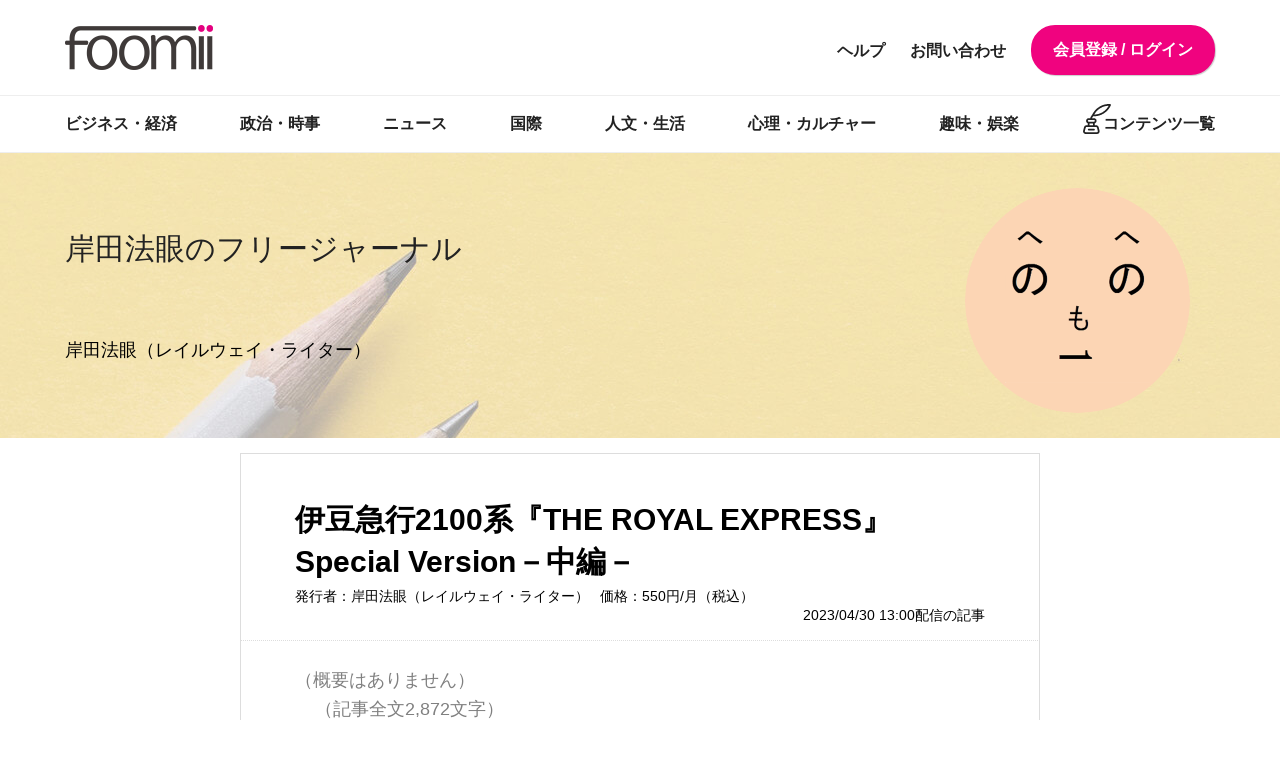

--- FILE ---
content_type: text/html; charset=UTF-8
request_url: https://foomii.com/00252/20230430130000108511
body_size: 44090
content:
<?xml version="1.0" encoding="UTF-8"?>
<!DOCTYPE html PUBLIC "-//W3C//DTD XHTML 1.0 Transitional//EN" "http://www.w3.org/TR/xhtml1/DTD/xhtml1-transitional.dtd">
<html xmlns="http://www.w3.org/1999/xhtml" xml:lang="ja" lang="ja">
    <head>
        <meta http-equiv="Content-Type" content="text/html; charset=utf-8" />
        <meta name="keywords" content="ウェブマガジン,有料メルマガ,有料メールマガジン,発行,配信" />
        <meta name="description" content="foomii（フーミー）はメール・ウェブで読めるウェブマガジン配信サービス。テレビや書籍など様々なメディアで活躍中の専門家が厳選情報をお届けします。" />
        <meta name="viewport" content="width=device-width, initial-scale=1" />
        	<!-- OGP -->
	<meta property="fb:app_id" content="245269459728054">
	<meta property="og:type" content="article">
	<meta property="og:title" content="伊豆急行2100系『THE ROYAL EXPRESS』Special Version－中編－">
	<meta property="og:image" content="https://foomii.com/uploads/magazine/252-ogp.jpeg?20251130120436">
	<meta property="og:url" content="https://foomii.com/00252/20230430130000108511">
	<meta property="og:description" content="伊豆急行2100系『THE ROYAL EXPRESS』Special Version－中編－">
	<meta property="og:site_name" content="foomii（フーミー）">
	<meta name="twitter:card" content="summary_large_image">
	<meta name="twitter:title" content="伊豆急行2100系『THE ROYAL EXPRESS』Special Version－中編－">
	<meta name="twitter:description" content="伊豆急行2100系『THE ROYAL EXPRESS』Special Version－中編－">
	<meta name="twitter:image" content="https://foomii.com/uploads/magazine/252-ogp.jpeg?20251130120436">
	<meta name="twitter:site" content="@foomii_com">
        	<title>伊豆急行2100系『THE ROYAL EXPRESS』Special Version－中編－ :: 有料メルマガ配信サービス「フーミー」</title>

        <link rel="shortcut icon" href="/favicon.ico">
        <link rel="apple-touch-icon" href="/apple-touch-icon.png">
        <link rel="icon" type="image/png" href="/android-chrome-256x256.png">
        <!--[if lte IE 9]>
        <link rel="stylesheet" type="text/css" media="screen" href="/css/v2/legacy.css">
        <![endif]-->
        <link rel="stylesheet" href="/js/slicknav/slicknav.css">
        <link rel="stylesheet" href="/files/css/foomii-custom.css?202009051458">
        <!-- jQuery -->
        <link rel="stylesheet" type="text/css" media="screen" href="/css/common.css?20200904" />
        <link rel="stylesheet" type="text/css" media="screen" href="/css/v2/common.css?20190205" />
        <link rel="stylesheet" type="text/css" media="screen" href="/css/v2/common-low.css?20180705" />
        <link rel="stylesheet" type="text/css" media="screen" href="/css/v2/magazine-detail.css?20190318" />
        <link rel="stylesheet" type="text/css" media="screen" href="/css/homepage.css?20180705" />
        <link rel="stylesheet" type="text/css" media="screen" href="/js/slick/slick.css" />
        <link rel="stylesheet" type="text/css" media="screen" href="/js/slick/slick-theme.css" />
        <link rel="stylesheet" type="text/css" media="screen" href="/css/v2/editor.css" />
        <link rel="stylesheet" type="text/css" media="screen" href="/css/v2/editor-reset.css" />
        <!--[if lte IE 7]>
<link rel="stylesheet" type="text/css" media="all" href="/css/ie7.css?201106131003">
<![endif]-->
<!--[if IE ]>
<link rel="stylesheet" type="text/css" media="all" href="/css/ie.css?201106131003">
<![endif]-->
<link rel="stylesheet" type="text/css" media="all" href="/css/responsive.css?20181013">

<link rel="stylesheet" href="/files/css/foomii-custom.css?202009161949">
          <link rel="stylesheet" type="text/css" media="screen" href="/css/v2/article.css?20190517" />
  <link rel="stylesheet" type="text/css" href="/css/commenter.css?20241021" />
  <link rel="stylesheet" href="/bundles/kmsfroalaeditor/froala_editor/css/froala_editor.css">
  <link rel="stylesheet" href="/bundles/kmsfroalaeditor/froala_editor/css/froala_style.css">
  <link rel="stylesheet" href="/bundles/kmsfroalaeditor/froala_editor/css/third_party/embedly.min.css">
  <link rel="stylesheet" href="https://cdnjs.cloudflare.com/ajax/libs/font-awesome/5.15.4/css/all.min.css">
  <style>
    .fr-toolbar .fr-btn-grp {
      display: flex;
    }
	.fr-toolbar .fr-more-toolbar  {
      display: flex;
      width: auto;
    }
    .fr-view a {
      text-decoration: underline;
    }
    .fr-view p {
      font-family: "Yu Gothic Medium", "游ゴシック Medium", "YuGothic", "游ゴシック体", "ヒラギノ角ゴ Pro W3", "メイリオ", "sans-serif";
      font-size: 18px !important;
      line-height: 30px !important;
      color: #000000 !important;
    }
    .fr-embedly {
      height: auto !important;
      min-height: 300px; /* 高さがゼロになる場合の保険として */
      margin-bottom: 1em; /* 下部コンテンツと被らないよう余白 */
    }
		.prod_non {
		text-align: center;
		background: linear-gradient(150deg, #ff69b0, #ffa574);
		color: white;
		padding: 1em;
		margin-bottom: 1.2em;
		font-weight: bold;
	}
		.popup {
		display: none;
		height: 100vh;
		width: 100%;
		background: black;
		opacity: 0.95;
		position: fixed;
		top: 0;
		left: 0;
	}
	.popupcontent {
		background: #fff;
		padding: 30px;
		width: 40%;
		min-width: 280px;
		line-height: 1.5;
		text-align: left;
	}
	.show {
		display: flex;
		justify-content: center;
		align-items: center;
		z-index: 99;
	}
	.popup_button {
		text-align: center;
	}
	section.narrower.top_visual {
		margin-top: 10px;
		margin-bottom: 10px;
		text-align: center;
	}

	.blur{
	-ms-filter: blur(6px);
	filter: blur(6px);
	}
  </style>
                <!-- jQuery -->
<!--[if lte IE 8]>
<script src="https://ajax.googleapis.com/ajax/libs/jquery/1.12.3/jquery.min.js"></script>
<![endif]-->
<!--[if gt IE 8]><!-->
<script src="https://ajax.googleapis.com/ajax/libs/jquery/3.0.0/jquery.min.js"></script>
<!--<![endif]-->


<!-- IE 対策 -->
<!--[if lte IE 9]>
  <script src="/js/flexibility.js"></script>
  <script>
      (function($){
        $(function(){
            flexibility(document.documentElement);
        });
      })(jQuery);
  </script>
<![endif]-->
<!--[if lte IE 8]>
  <script src="/js/html5shiv-printshiv.js"></script>
<![endif]-->

<script src="/js/slicknav/jquery.slicknav.js"></script>
<script src="/js/common.js?20190827"></script>

        <script type="text/javascript" src="/js/jquery.scrollme.min.js"></script>
        <script type="text/javascript" src="/js/magazine-detail.js?20181006"></script>
                <!-- Google Tag Manager -->
<script>(function(w,d,s,l,i){w[l]=w[l]||[];w[l].push({'gtm.start':
new Date().getTime(),event:'gtm.js'});var f=d.getElementsByTagName(s)[0],
j=d.createElement(s),dl=l!='dataLayer'?'&l='+l:'';j.async=true;j.src=
'https://www.googletagmanager.com/gtm.js?id='+i+dl;f.parentNode.insertBefore(j,f);
})(window,document,'script','dataLayer','GTM-PR74RJX');</script>
<!-- End Google Tag Manager -->    </head>
    <body>
          <header id="top">
    <div class="narrow">
      <h1><a href="/"><img src="/images/logo-v2.png" alt="Foomii(フーミー)"></a></h1>
      <nav class="pc-only">
        <ul>
          <li><a href="/mypage" class="emphasize">会員登録 / ログイン</a></li>
          <li><a href="https://letter.foomii.com/forms/contact/">お問い合わせ</a></li>
          <li><a href="/information/help">ヘルプ</a></li>
        </ul>
      </nav>
    </div>
  </header>

  <div class="genre pc-only">
    <ul class="narrow">
        <li><a href="/magazines/?category=2">ビジネス・経済</a></li>
  <li><a href="/magazines/?category=13">政治・時事</a></li>
  <li><a href="/magazines/?category=14">ニュース</a></li>
  <li><a href="/magazines/?category=15">国際</a></li>
  <li><a href="/magazines/?category=16">人文・生活</a></li>
  <li><a href="/magazines/?category=17">心理・カルチャー</a></li>
  <li><a href="/magazines/?category=18">趣味・娯楽</a></li>
      <li><a href="/magazines" class="list">コンテンツ一覧</a></li>
    </ul>
  </div>
        <input type="hidden" value=""  name="cardLimit_flg" id="cardLimit_flg">
<script src="/js/check.js?20210917"></script>
<script src="https://cdn.embedly.com/widgets/platform.js" charset="UTF-8"></script>
<script src="https://cdnjs.cloudflare.com/ajax/libs/font-awesome/5.15.4/js/all.min.js"></script>
<script type="text/javascript">
/* <![CDATA[ */
$(document).ready( function () {
    if($("#cardLimit_flg").val() == true){
      $('.popup').addClass('show').fadeIn("slow", function () {
        //コールバックで5秒後にフェードアウト
        $(this).delay(5000).fadeOut("slow");
      });
      //$('.popup').addClass('show').fadeIn();
    }
    $('#closePopUp').on('click',function(){
        $('.popup').css('display', 'none');
        //$('.popup').fadeOut();
    });
} );
/* ]]> */
</script>
	
		
	<style>
		#main-title:after {
			background-image: url('/uploads/magazine/252-bg.jpeg?20251130120436');
		}
	</style>

	<section id="main-title">
		<div class="narrow">
			<h1>
				<a href="/00252">岸田法眼のフリージャーナル</a>
			</h1>
			<p>岸田法眼（レイルウェイ・ライター）</p>
			<img src="/uploads/magazine/252-sub.png?20251130120436" alt="岸田法眼">
		</div>
	</section>
	<section id="magazine">

						<header class="narrower">
			    <h1>
      伊豆急行2100系『THE ROYAL EXPRESS』Special Version－中編－<br />
          </h1>

    <ul>
      <li>発行者：岸田法眼（レイルウェイ・ライター）</li>
      <li>価格：550円/月（税込）
</li>
      <li>
                  2023/04/30 13:00配信の記事
                        </li>
    </ul>
			   <!-- いいねとコメントのアイコンを追加 -->
   <div class="action-icons">
               </div>
		</header>
				<article class="narrower">
							<div class="body">
					      <pre style="color: gray;">（概要はありません）
    （記事全文2,872文字）
</pre>
  														</div>
						<footer>
				<ul>
															<li>
													<p>バックナンバーを購入すると全文読むことができます。</p>
															<p>購入済みの読者はこちらからログインすると全文表示されます。</p>
								<a href="/mypage" class="button black">ログインする</a>
																			</li>
																<li>
													<form method="get" action="/00252/buy/20230430130000108511">
								<p>価格：220円（税込）</p>
								<input type="submit" value="この記事のみ購入する" />
							</form>
																											<p>ひと月まとめて購入するとさらにお得です。</p>
														<p>価格：550円（税込）</p>
							<a href="/00252/backnumber/buy/202304" class="button pink">
								2023年4月分をまとめて購入する
							</a>
												</li>
													</ul>
			</footer>
		</article>
						        <ul class="pagenation narrower">
			<li>
						<a href="/00252/20230429130000108483">
				前のページは
				<span>伊豆急行2100系『THE ROYAL EXPRESS』Special Version－前編－</span>
			</a>
						</li>
			<li>
						<a href="/00252/20230514220000109043">
				次のページは
				<span>大相撲夏場所2023初日－千秋楽結びの一番は相星決戦が見たい－</span>
			</a>
						</li>
    	</ul>
		
	<aside class="share">
		<h1>この記事をシェアしよう！</h1>
		        <ul class="sns">
      <li><a href="https://twitter.com/intent/tweet?url=https%3A%2F%2Ffoomii.com%2F00252%2F20230430130000108511&text=%E4%BC%8A%E8%B1%86%E6%80%A5%E8%A1%8C2100%E7%B3%BB%E3%80%8ETHE%20ROYAL%20EXPRESS%E3%80%8FSpecial%20Version%EF%BC%8D%E4%B8%AD%E7%B7%A8%EF%BC%8D%20%7C%20%E5%B2%B8%E7%94%B0%E6%B3%95%E7%9C%BC%E3%81%AE%E3%83%95%E3%83%AA%E3%83%BC%E3%82%B8%E3%83%A3%E3%83%BC%E3%83%8A%E3%83%AB%20%7C%20%E5%B2%B8%E7%94%B0%E6%B3%95%E7%9C%BC%20%7C%20%23foomii" target="_blank"><img src="/images/twitter.svg" alt="twitter"></a></li>
      <li><a href="https://b.hatena.ne.jp/add?url=https%3A%2F%2Ffoomii.com%2F00252%2F20230430130000108511" target="_blank"><img src="/images/hatenabookmark-logomark.svg" alt="はてなブックマーク" class="circle"></a></li>
      <li><a href="https://www.facebook.com/sharer/sharer.php?u=https%3A%2F%2Ffoomii.com%2F00252%2F20230430130000108511" target="_blank"><img src="/images/facebook.svg" alt="facebook"></a></li>
    </ul>	</aside>
    <aside>
      <div class="ad_wrap">
          <a href="https://onomichisengyo.net/takikomi/" target="_blank" onclick="ga('send','event','banner','click','article', 1);"><img src="/files/other/onomichisengyo/20220126-1V1A5942_560x560.jpg"></a>
      </div>
    </aside>
	<aside id="profile" class="narrower">
		        <img src="/uploads/magazine/252-main.jpeg?20251130120436" class="mobile-only" alt="岸田法眼">
        <dl>
          <dt>岸田法眼</dt>
                  <dd>（レイルウェイ・ライター）</dd>
                  <dd>『Yahoo！ セカンドライフ』（ヤフー刊）の選抜サポーターに抜擢され、2007年にライターデビュー。以降、フリーのレイルウェイ・ライターとして、『鉄道まるわかり』シリーズ（天夢人刊）、『論座』（朝日新聞社刊）、『AERA dot.』（朝日新聞出版刊）などに執筆。<br />
著書に『波瀾万丈の車両』『東武鉄道大追跡』（アルファベータブックス刊）、『大阪の地下鉄大研究』（天夢人刊）がある。旅や鉄道を中心に、プロ野球や大相撲の評論も行なっている。<br />
</dd>

                  <dd>
            <dl>
<dt>Facebook</dt>
<dd><a href="https://www.facebook.com/kishida30" target="_blank">kishida30</a></dd>
<dt>Instagram</dt>
<dd><a href="https://www.instagram.com/hohgan_kishida_30/" target="_blank">hohgan_kishida_30</a></dd>
<dt>ウェブサイト</dt>
<dd><a href="https://railway583.blog.ss-blog.jp/" target="_blank">岸田法眼のRailway Blog.season17</a></dd>
</dl>
          </dd>
                </dl>
        <dl class="profile-contact">
          <dd>
            <dl>
              <dd>
                <p>著者への取材依頼・お問い合わせ</p>
                <p><a href="https://letter.foomii.com/forms/contact/" target="_blank">お問い合わせフォーム</a></p>
              </dd>
            </dl>
          </dd>
        </dl>

	</aside>
</section>

    <section id="backnumber" class="active" data-click-target="this_month,202601">
    

            <section class="narrower">
        <h1 class="backnumber-menu-this_month">今月発行済みのマガジン</h1>
        <ul style="display: none;">
                  <li>
            <h1 class="backnumber-month backnumber-menu-202601" data-path="/00252/202601">2026年01月</h1>
          </li>
                </ul>
      </section>
            <section class="narrower">
        <h1 class="backnumber-menu-most_recent">ここ半年のバックナンバー</h1>
        <ul style="display: none;">
                  <li>
            <h1 class="backnumber-month backnumber-menu-202512" data-path="/00252/202512">2025年12月</h1>
          </li>
                  <li>
            <h1 class="backnumber-month backnumber-menu-202511" data-path="/00252/202511">2025年11月</h1>
          </li>
                  <li>
            <h1 class="backnumber-month backnumber-menu-202510" data-path="/00252/202510">2025年10月</h1>
          </li>
                  <li>
            <h1 class="backnumber-month backnumber-menu-202509" data-path="/00252/202509">2025年09月</h1>
          </li>
                  <li>
            <h1 class="backnumber-month backnumber-menu-202508" data-path="/00252/202508">2025年08月</h1>
          </li>
                  <li>
            <h1 class="backnumber-month backnumber-menu-202507" data-path="/00252/202507">2025年07月</h1>
          </li>
                </ul>
      </section>
            <section class="narrower">
        <h1 class="backnumber-menu-2025">2025年のバックナンバー</h1>
        <ul style="display: none;">
                  <li>
            <h1 class="backnumber-month backnumber-menu-202512" data-path="/00252/202512">2025年12月</h1>
          </li>
                  <li>
            <h1 class="backnumber-month backnumber-menu-202511" data-path="/00252/202511">2025年11月</h1>
          </li>
                  <li>
            <h1 class="backnumber-month backnumber-menu-202510" data-path="/00252/202510">2025年10月</h1>
          </li>
                  <li>
            <h1 class="backnumber-month backnumber-menu-202509" data-path="/00252/202509">2025年09月</h1>
          </li>
                  <li>
            <h1 class="backnumber-month backnumber-menu-202508" data-path="/00252/202508">2025年08月</h1>
          </li>
                  <li>
            <h1 class="backnumber-month backnumber-menu-202507" data-path="/00252/202507">2025年07月</h1>
          </li>
                  <li>
            <h1 class="backnumber-month backnumber-menu-202506" data-path="/00252/202506">2025年06月</h1>
          </li>
                  <li>
            <h1 class="backnumber-month backnumber-menu-202505" data-path="/00252/202505">2025年05月</h1>
          </li>
                  <li>
            <h1 class="backnumber-month backnumber-menu-202504" data-path="/00252/202504">2025年04月</h1>
          </li>
                  <li>
            <h1 class="backnumber-month backnumber-menu-202503" data-path="/00252/202503">2025年03月</h1>
          </li>
                  <li>
            <h1 class="backnumber-month backnumber-menu-202502" data-path="/00252/202502">2025年02月</h1>
          </li>
                  <li>
            <h1 class="backnumber-month backnumber-menu-202501" data-path="/00252/202501">2025年01月</h1>
          </li>
                </ul>
      </section>
            <section class="narrower">
        <h1 class="backnumber-menu-2024">2024年のバックナンバー</h1>
        <ul style="display: none;">
                  <li>
            <h1 class="backnumber-month backnumber-menu-202412" data-path="/00252/202412">2024年12月</h1>
          </li>
                  <li>
            <h1 class="backnumber-month backnumber-menu-202411" data-path="/00252/202411">2024年11月</h1>
          </li>
                  <li>
            <h1 class="backnumber-month backnumber-menu-202410" data-path="/00252/202410">2024年10月</h1>
          </li>
                  <li>
            <h1 class="backnumber-month backnumber-menu-202409" data-path="/00252/202409">2024年09月</h1>
          </li>
                  <li>
            <h1 class="backnumber-month backnumber-menu-202408" data-path="/00252/202408">2024年08月</h1>
          </li>
                  <li>
            <h1 class="backnumber-month backnumber-menu-202407" data-path="/00252/202407">2024年07月</h1>
          </li>
                  <li>
            <h1 class="backnumber-month backnumber-menu-202406" data-path="/00252/202406">2024年06月</h1>
          </li>
                  <li>
            <h1 class="backnumber-month backnumber-menu-202405" data-path="/00252/202405">2024年05月</h1>
          </li>
                  <li>
            <h1 class="backnumber-month backnumber-menu-202404" data-path="/00252/202404">2024年04月</h1>
          </li>
                  <li>
            <h1 class="backnumber-month backnumber-menu-202403" data-path="/00252/202403">2024年03月</h1>
          </li>
                  <li>
            <h1 class="backnumber-month backnumber-menu-202402" data-path="/00252/202402">2024年02月</h1>
          </li>
                  <li>
            <h1 class="backnumber-month backnumber-menu-202401" data-path="/00252/202401">2024年01月</h1>
          </li>
                </ul>
      </section>
            <section class="narrower">
        <h1 class="backnumber-menu-2023">2023年のバックナンバー</h1>
        <ul style="display: none;">
                  <li>
            <h1 class="backnumber-month backnumber-menu-202312" data-path="/00252/202312">2023年12月</h1>
          </li>
                  <li>
            <h1 class="backnumber-month backnumber-menu-202311" data-path="/00252/202311">2023年11月</h1>
          </li>
                  <li>
            <h1 class="backnumber-month backnumber-menu-202310" data-path="/00252/202310">2023年10月</h1>
          </li>
                  <li>
            <h1 class="backnumber-month backnumber-menu-202309" data-path="/00252/202309">2023年09月</h1>
          </li>
                  <li>
            <h1 class="backnumber-month backnumber-menu-202308" data-path="/00252/202308">2023年08月</h1>
          </li>
                  <li>
            <h1 class="backnumber-month backnumber-menu-202307" data-path="/00252/202307">2023年07月</h1>
          </li>
                  <li>
            <h1 class="backnumber-month backnumber-menu-202306" data-path="/00252/202306">2023年06月</h1>
          </li>
                  <li>
            <h1 class="backnumber-month backnumber-menu-202305" data-path="/00252/202305">2023年05月</h1>
          </li>
                  <li>
            <h1 class="backnumber-month backnumber-menu-202304" data-path="/00252/202304">2023年04月</h1>
          </li>
                  <li>
            <h1 class="backnumber-month backnumber-menu-202303" data-path="/00252/202303">2023年03月</h1>
          </li>
                  <li>
            <h1 class="backnumber-month backnumber-menu-202302" data-path="/00252/202302">2023年02月</h1>
          </li>
                  <li>
            <h1 class="backnumber-month backnumber-menu-202301" data-path="/00252/202301">2023年01月</h1>
          </li>
                </ul>
      </section>
            <section class="narrower">
        <h1 class="backnumber-menu-2022">2022年のバックナンバー</h1>
        <ul style="display: none;">
                  <li>
            <h1 class="backnumber-month backnumber-menu-202212" data-path="/00252/202212">2022年12月</h1>
          </li>
                  <li>
            <h1 class="backnumber-month backnumber-menu-202211" data-path="/00252/202211">2022年11月</h1>
          </li>
                  <li>
            <h1 class="backnumber-month backnumber-menu-202210" data-path="/00252/202210">2022年10月</h1>
          </li>
                  <li>
            <h1 class="backnumber-month backnumber-menu-202209" data-path="/00252/202209">2022年09月</h1>
          </li>
                  <li>
            <h1 class="backnumber-month backnumber-menu-202208" data-path="/00252/202208">2022年08月</h1>
          </li>
                  <li>
            <h1 class="backnumber-month backnumber-menu-202207" data-path="/00252/202207">2022年07月</h1>
          </li>
                  <li>
            <h1 class="backnumber-month backnumber-menu-202206" data-path="/00252/202206">2022年06月</h1>
          </li>
                  <li>
            <h1 class="backnumber-month backnumber-menu-202205" data-path="/00252/202205">2022年05月</h1>
          </li>
                  <li>
            <h1 class="backnumber-month backnumber-menu-202204" data-path="/00252/202204">2022年04月</h1>
          </li>
                  <li>
            <h1 class="backnumber-month backnumber-menu-202203" data-path="/00252/202203">2022年03月</h1>
          </li>
                  <li>
            <h1 class="backnumber-month backnumber-menu-202202" data-path="/00252/202202">2022年02月</h1>
          </li>
                  <li>
            <h1 class="backnumber-month backnumber-menu-202201" data-path="/00252/202201">2022年01月</h1>
          </li>
                </ul>
      </section>
            <section class="narrower">
        <h1 class="backnumber-menu-2021">2021年のバックナンバー</h1>
        <ul style="display: none;">
                  <li>
            <h1 class="backnumber-month backnumber-menu-202112" data-path="/00252/202112">2021年12月</h1>
          </li>
                  <li>
            <h1 class="backnumber-month backnumber-menu-202111" data-path="/00252/202111">2021年11月</h1>
          </li>
                  <li>
            <h1 class="backnumber-month backnumber-menu-202110" data-path="/00252/202110">2021年10月</h1>
          </li>
                  <li>
            <h1 class="backnumber-month backnumber-menu-202109" data-path="/00252/202109">2021年09月</h1>
          </li>
                  <li>
            <h1 class="backnumber-month backnumber-menu-202108" data-path="/00252/202108">2021年08月</h1>
          </li>
                  <li>
            <h1 class="backnumber-month backnumber-menu-202107" data-path="/00252/202107">2021年07月</h1>
          </li>
                </ul>
      </section>
          </section> <!-- /#backnumber -->
</div>
<!-- #switch -->
<section id="books">
  <h1>このマガジンを読んでいる人は<span>こんな本をチェックしています</span></h1>
  <ul class="narrow">
      <li>
      <a href="https://www.amazon.co.jp/dp/B0CWQL7QL3?tag=foomiiwriter-22&amp;linkCode=ogi&amp;th=1&amp;psc=1" target="_blank">
                <img src="https://m.media-amazon.com/images/I/41FZnDyWLTL._SL160_.jpg" alt="能勢電鉄大追跡">
                <h2>能勢電鉄大追跡</h2>
        <p>岸田法眼</p>
        <p class="amazon">amazonで詳細を確認</p>
      </a>
    </li>
      <li>
      <a href="https://www.amazon.co.jp/dp/4635824853?tag=foomiiwriter-22&amp;linkCode=ogi&amp;th=1&amp;psc=1" target="_blank">
                <img src="https://m.media-amazon.com/images/I/51y3FtFLwpL._SL160_.jpg" alt="大阪の地下鉄大研究">
                <h2>大阪の地下鉄大研究</h2>
        <p>岸田 法眼</p>
        <p class="amazon">amazonで詳細を確認</p>
      </a>
    </li>
      <li>
      <a href="https://www.amazon.co.jp/dp/4865980849?tag=foomiiwriter-22&amp;linkCode=ogi&amp;th=1&amp;psc=1" target="_blank">
                <img src="https://m.media-amazon.com/images/I/51u+0Q7yGIL._SL160_.jpg" alt="東武鉄道大追跡">
                <h2>東武鉄道大追跡</h2>
        <p>岸田 法眼</p>
        <p class="amazon">amazonで詳細を確認</p>
      </a>
    </li>
      <li>
      <a href="https://www.amazon.co.jp/dp/4865980598?tag=foomiiwriter-22&amp;linkCode=ogi&amp;th=1&amp;psc=1" target="_blank">
                <img src="https://m.media-amazon.com/images/I/51PpDnwE+-L._SL160_.jpg" alt="波瀾万丈の車両 様々な運命をたどった鉄道車両列伝">
                <h2>波瀾万丈の車両 様々な運命をたどった鉄道車両列伝</h2>
        <p>岸田 法眼</p>
        <p class="amazon">amazonで詳細を確認</p>
      </a>
    </li>
    </ul>
</section>
<section id="popular">
  <img src="/images/crown.svg" alt="">
  <h1>人気のマガジンを<span>あわせてチェック！</span></h1>
  <ul class="narrow">
      <li>
      <a href="/00323">
        <img src="/uploads/magazine/323-main.jpeg?20250826163321"
  alt="慶大生・白坂リサの「熱血！最前線」" class="thumbnail" />
        <h2>慶大生・白坂リサの「熱血！最前線」</h2>
        <h3>発行者：白坂リサ</h3>
        <p>価格：220円/月（税込）
</p>
                
      </a>
    </li>
      <li>
      <a href="/00318">
        <img src="/uploads/magazine/318-main.jpeg?20250612083940"
  alt="成龍杜の”未来を読むマネー戦略レポート”" class="thumbnail" />
        <h2>成龍杜の”未来を読むマネー戦略レポート”</h2>
        <h3>発行者：成龍杜（なると）</h3>
        <p>価格：1,100円/月（税込）
</p>
                
      </a>
    </li>
      <li>
      <a href="/00297">
        <img src="/uploads/magazine/297-main.jpeg?20240112085745"
  alt="美道／ピーク ヒューマン パフォーマンス メソッド" class="thumbnail" />
        <h2>美道／ピーク ヒューマン パフォーマンス メソッド</h2>
        <h3>発行者：佐藤美希</h3>
        <p>価格：3,300円/月（税込）
</p>
                
      </a>
    </li>
      <li>
      <a href="/00294">
        <img src="/uploads/magazine/294-main.jpeg?20251217095129"
  alt="伊勢白山道の編集者のひとりごと" class="thumbnail" />
        <h2>伊勢白山道の編集者のひとりごと</h2>
        <h3>発行者：渡部 周</h3>
        <p>価格：1,250円/月（税込）
</p>
                
      </a>
    </li>
      <li>
      <a href="/00290">
        <img src="/uploads/magazine/290-main.jpeg?20231120131350"
  alt="魔女が解説～報道されないニュースの裏側～" class="thumbnail" />
        <h2>魔女が解説～報道されないニュースの裏側～</h2>
        <h3>発行者：深月ユリア</h3>
        <p>価格：550円/月（税込）
</p>
                
      </a>
    </li>
      <li>
      <a href="/00287">
        <img src="/uploads/magazine/287-main.jpeg?20231101000828"
  alt="不思議ジャーナリスト　ブログでは言えない裏話" class="thumbnail" />
        <h2>不思議ジャーナリスト　ブログでは言えない裏話</h2>
        <h3>発行者：広瀬学</h3>
        <p>価格：550円/月（税込）
</p>
                
      </a>
    </li>
      <li>
      <a href="/00284">
        <img src="/uploads/magazine/284-main.jpeg?20250201013308"
  alt="未来を変える心理学～２万人の人生を好転させた１０秒の言葉の習慣～" class="thumbnail" />
        <h2>未来を変える心理学～２万人の人生を好転させた１０秒の言葉の習慣～</h2>
        <h3>発行者：佐藤由美子</h3>
        <p>価格：880円/月（税込）
</p>
                
      </a>
    </li>
      <li>
      <a href="/00276">
        <img src="/uploads/magazine/276-main.jpeg?20250201013238"
  alt="小川榮太郎「批評家の手帖から」" class="thumbnail" />
        <h2>小川榮太郎「批評家の手帖から」</h2>
        <h3>発行者：小川榮太郎</h3>
        <p>価格：880円/月（税込）
</p>
                
      </a>
    </li>
      <li>
      <a href="/00272">
        <img src="/uploads/magazine/272-main.jpeg?20220804091649"
  alt="竹本良の宇宙人劇場" class="thumbnail" />
        <h2>竹本良の宇宙人劇場</h2>
        <h3>発行者：竹本 良</h3>
        <p>価格：1,100円/月（税込）
</p>
                
      </a>
    </li>
      <li>
      <a href="/00267">
        <img src="/uploads/magazine/267-main.jpeg?20220628111457"
  alt="所持金10万円だった私が芸能系プロデューサーとして愛されるようになるまで【麻衣阿塾のススメ】" class="thumbnail" />
        <h2>所持金10万円だった私が芸能系プロデューサーとして愛されるようになるまで【麻衣阿塾のススメ】</h2>
        <h3>発行者：麻衣阿</h3>
        <p>価格：330円/月（税込）
</p>
                
      </a>
    </li>
      <li>
      <a href="/00265">
        <img src="/uploads/magazine/265-main.jpeg?20220427183346"
  alt="月星とともに" class="thumbnail" />
        <h2>月星とともに</h2>
        <h3>発行者：清水ともみ</h3>
        <p>価格：500円/月（税込）
</p>
                
      </a>
    </li>
      <li>
      <a href="/00263">
        <img src="/uploads/magazine/263-main.jpeg?20250201013218"
  alt="ＡＳＫＡ サイバニック研究所" class="thumbnail" />
        <h2>ＡＳＫＡ サイバニック研究所</h2>
        <h3>発行者：飛鳥昭雄</h3>
        <p>価格：660円/月（税込）
</p>
                
      </a>
    </li>
      <li>
      <a href="/00253">
        <img src="/uploads/magazine/253-main.jpeg?20250501011004"
  alt="『妖～あやかし～』土着的民間信仰を口頭伝承で伝え残した根幹的恐怖の奇談（平安時代～明治初期）" class="thumbnail" />
        <h2>『妖～あやかし～』土着的民間信仰を口頭伝承で伝え残した根幹的恐怖の奇談（平安時代～明治初期）</h2>
        <h3>発行者：飛鳥昭雄</h3>
        <p>価格：0円/月（税込）
</p>
                
      </a>
    </li>
      <li>
      <a href="/00252">
        <img src="/uploads/magazine/252-main.jpeg?20251130120436"
  alt="岸田法眼のフリージャーナル" class="thumbnail" />
        <h2>岸田法眼のフリージャーナル</h2>
        <h3>発行者：岸田法眼</h3>
        <p>価格：550円/月（税込）
</p>
                
      </a>
    </li>
      <li>
      <a href="/00250">
        <img src="/uploads/magazine/250-main.jpeg?20210629135917"
  alt="CAINOYA ONLINE VIDEO SALONE『assemble』" class="thumbnail" />
        <h2>CAINOYA ONLINE VIDEO SALONE『assemble』</h2>
        <h3>発行者：塩澤隆由</h3>
        <p>価格：3,300円/月（税込）
</p>
                
      </a>
    </li>
      <li>
      <a href="/00239">
        <img src="/uploads/magazine/239-main.jpeg?20210408161115"
  alt="歴史学者・濱田浩一郎（かぶとくん）のウェブマガジン　─ ビジネスと人生に効く最強の「歴史」 ─" class="thumbnail" />
        <h2>歴史学者・濱田浩一郎（かぶとくん）のウェブマガジン　─ ビジネスと人生に効く最強の「歴史」 ─</h2>
        <h3>発行者：濱田浩一郎</h3>
        <p>価格：880円/月（税込）
</p>
                
      </a>
    </li>
      <li>
      <a href="/00237">
        <img src="/uploads/magazine/237-main.jpeg?20210330131638"
  alt="八幡和郎のFacebookでは書けない話" class="thumbnail" />
        <h2>八幡和郎のFacebookでは書けない話</h2>
        <h3>発行者：八幡和郎</h3>
        <p>価格：880円/月（税込）
</p>
                
      </a>
    </li>
      <li>
      <a href="/00223">
        <img src="/uploads/magazine/223-main.jpeg?20220308114407"
  alt="やっぱり地理が好き　～現代世界を地理学的視点で探求するメルマガ～" class="thumbnail" />
        <h2>やっぱり地理が好き　～現代世界を地理学的視点で探求するメルマガ～</h2>
        <h3>発行者：宮路秀作</h3>
        <p>価格：770円/月（税込）
</p>
                
      </a>
    </li>
      <li>
      <a href="/00221">
        <img src="/uploads/magazine/221-main.jpeg?20210108105104"
  alt="宮下洋一の逆さ旅行" class="thumbnail" />
        <h2>宮下洋一の逆さ旅行</h2>
        <h3>発行者：宮下洋一</h3>
        <p>価格：990円/月（税込）
</p>
                
      </a>
    </li>
      <li>
      <a href="/00215">
        <img src="/uploads/magazine/215-main.jpeg?20230821143216"
  alt="『何者でもない人が何者かに変わる』魅力のヒント" class="thumbnail" />
        <h2>『何者でもない人が何者かに変わる』魅力のヒント</h2>
        <h3>発行者：横川 裕之</h3>
        <p>価格：1,650円/月（税込）
</p>
                
      </a>
    </li>
      <li>
      <a href="/00198">
        <img src="/uploads/magazine/198-main.jpeg?20230821142536"
  alt="小川卓の「海外ウェブマーケティングニュース解説」" class="thumbnail" />
        <h2>小川卓の「海外ウェブマーケティングニュース解説」</h2>
        <h3>発行者：小川 卓</h3>
        <p>価格：550円/月（税込）
</p>
                
      </a>
    </li>
      <li>
      <a href="/00193">
        <img src="/uploads/magazine/193-main.jpeg?20250201012938"
  alt="動物にタブーはない！ 動物行動学から語る男と女" class="thumbnail" />
        <h2>動物にタブーはない！ 動物行動学から語る男と女</h2>
        <h3>発行者：竹内久美子</h3>
        <p>価格：880円/月（税込）
</p>
                
      </a>
    </li>
      <li>
      <a href="/00183">
        <img src="/uploads/magazine/183-main.jpeg?20230821141912"
  alt="ブラック企業アナリスト 新田龍のブラック事件簿" class="thumbnail" />
        <h2>ブラック企業アナリスト 新田龍のブラック事件簿</h2>
        <h3>発行者：新田龍</h3>
        <p>価格：330円/月（税込）
</p>
                
      </a>
    </li>
      <li>
      <a href="/00120">
        <img src="/uploads/magazine/120-main.jpeg?20230821133245"
  alt="”恋愛マスターくじら”のメルマガ 「１００万人を魅了した恋愛論」 ～あなたも今日から、恋愛マスター～" class="thumbnail" />
        <h2>”恋愛マスターくじら”のメルマガ 「１００万人を魅了した恋愛論」 ～あなたも今日から、恋愛マスター～</h2>
        <h3>発行者：恋愛マスター・くじら</h3>
        <p>価格：880円/月（税込）
</p>
                
      </a>
    </li>
      <li>
      <a href="/00115">
        <img src="/uploads/magazine/115-main.jpeg?20200903083356"
  alt="cainoya 塩澤隆由のNetwork members NOT THE SAME" class="thumbnail" />
        <h2>cainoya 塩澤隆由のNetwork members NOT THE SAME</h2>
        <h3>発行者：塩澤隆由</h3>
        <p>価格：1,100円/月（税込）
</p>
                
      </a>
    </li>
      <li>
      <a href="/00108">
        <img src="/uploads/magazine/108-main.jpeg?20250201012522"
  alt="ＡＳＫＡ サイバニック研究所NEO" class="thumbnail" />
        <h2>ＡＳＫＡ サイバニック研究所NEO</h2>
        <h3>発行者：飛鳥昭雄</h3>
        <p>価格：880円/月（税込）
</p>
                
      </a>
    </li>
      <li>
      <a href="/00080">
        <img src="/uploads/magazine/80-main.jpeg?20250201012443"
  alt="ほぼ毎日配信！年3000冊読破の読書王・中島孝志の読む！見る！通勤快読宅配便" class="thumbnail" />
        <h2>ほぼ毎日配信！年3000冊読破の読書王・中島孝志の読む！見る！通勤快読宅配便</h2>
        <h3>発行者：中島孝志</h3>
        <p>価格：1,527円/月（税込）
</p>
                
      </a>
    </li>
    </ul>
</section><section id="notice">
  <div class="narrower">
    
                <h2>月途中からのご利用について</h2>
      <p>月途中からサービス利用を開始された場合も、その月に配信されたウェブマガジンのすべての記事を読むことができます。2026年1月19日に利用を開始した場合、2026年1月1日～19日に配信されたウェブマガジンが届きます。</p>
                  <h2>利用開始月（今月／来月）について</h2>
          <p>利用開始月を選択することができます。「今月」を選択した場合、月の途中でもすぐに利用を開始することができます。「来月」を選択した場合、2026年2月1日から利用を開始することができます。</p>
                    <h2>お支払方法</h2>
        <p>次のクレジットカードがご利用いただけます。</p>

  <div class="creditcard-image">
  <img src="/images/card/Visa.svg" alt="VISA"  width="100"/>
  <img src="/images/card/Mastercard.svg" alt="Master" width="100"/>
  <img src="/images/card/JCB.svg" alt="JCB"  width="100"/>
  <img src="/images/card/American_Express.svg" alt="AMEX" width="80"/>
  </div>


            <h2>解約について</h2>
      <p>クレジットカード決済によるご利用の場合、解約申請をされるまで、継続してサービスをご利用いただくことができます。ご利用は月単位となり、解約申請をした月の末日にて解約となります。解約申請は、<a href="/mypage">マイページ</a>からお申し込みください。</p>
      <p>銀行振込、コンビニ決済等の前払いによるご利用の場合、お申し込みいただいた利用期間の最終日をもって解約となります。利用期間を延長することにより、継続してサービスを利用することができます。</p>
      </div>
</section>
<section id="remind" class="lead">
	<div class="scrollme animateme" data-scale="0" data-easing="easeinout" data-translatey="100" data-to="0" data-from="0.5" data-when="enter">
		<ul>
			<li>
				<img src="/uploads/magazine/252-main.jpeg?20251130120436"
  alt="岸田法眼のフリージャーナル" class="thumbnail" />
			</li>
			<li>購読のお申し込みは、もうお済みですか？</li>
		</ul>
	</div>
	  <a href="/00252/check" class="button pink">購読する</a>
</section>
<div class="popup">
    <div class="popupcontent">
        <p class="attention" style="font-size:large">クレジットカードがまもなく有効期限を迎えます。<br/>次のページより再登録ください。</p>
        <br/>
    		<p style="font-size:large"><a href="/mypage/edit/card" style="text-decoration: underline;"><strong>カード情報変更</strong></a></p>
        <br/>
        <div class="popup_button">
              <button id="closePopUp">閉じる</button>
        </div>
        <br/>
    		<p style="font-size:large"><a href="/mypage/cardLimtNotNotice/00252/20230430130000108511"><strong>このメッセージを一定期間表示しない</strong></a></p>
    </div>
</div>

          <div class="genre">
    <ul class="narrow">
        <li><a href="/magazines/?category=2">ビジネス・経済</a></li>
  <li><a href="/magazines/?category=13">政治・時事</a></li>
  <li><a href="/magazines/?category=14">ニュース</a></li>
  <li><a href="/magazines/?category=15">国際</a></li>
  <li><a href="/magazines/?category=16">人文・生活</a></li>
  <li><a href="/magazines/?category=17">心理・カルチャー</a></li>
  <li><a href="/magazines/?category=18">趣味・娯楽</a></li>
      <li><a href="/magazines">コンテンツ一覧</a></li>
    </ul>
  </div>

  <footer class="narrow">
    <!--<a href="#top" class="go_top">
      <img src="/images/top.png" alt="ページの先頭へ">
    </a>-->
    <a href="#" class="scrollToTop" style="display: block;"></a>
    <h1 class="mobile-only"><a href="/"><img src="/images/logo-v2.png" alt="Foomii(フーミー)"></a></h1>

            <ul class="sns">
      <li><a href="https://twitter.com/intent/tweet?url=https%3A%2F%2Ffoomii.com%2F00252%2F20230430130000108511&text=%E4%BC%8A%E8%B1%86%E6%80%A5%E8%A1%8C2100%E7%B3%BB%E3%80%8ETHE%20ROYAL%20EXPRESS%E3%80%8FSpecial%20Version%EF%BC%8D%E4%B8%AD%E7%B7%A8%EF%BC%8D%20%7C%20%E5%B2%B8%E7%94%B0%E6%B3%95%E7%9C%BC%E3%81%AE%E3%83%95%E3%83%AA%E3%83%BC%E3%82%B8%E3%83%A3%E3%83%BC%E3%83%8A%E3%83%AB%20%7C%20%E5%B2%B8%E7%94%B0%E6%B3%95%E7%9C%BC%20%7C%20%23foomii" target="_blank"><img src="/images/twitter.svg" alt="twitter"></a></li>
      <li><a href="https://b.hatena.ne.jp/add?url=https%3A%2F%2Ffoomii.com%2F00252%2F20230430130000108511" target="_blank"><img src="/images/hatenabookmark-logomark.svg" alt="はてなブックマーク" class="circle"></a></li>
      <li><a href="https://www.facebook.com/sharer/sharer.php?u=https%3A%2F%2Ffoomii.com%2F00252%2F20230430130000108511" target="_blank"><img src="/images/facebook.svg" alt="facebook"></a></li>
    </ul>
    <ul id="documents">
      <li><a href="/topics">お知らせ</a></li>
      <li><a href="/page/kiyaku_reader">利用規約</a></li>
      <li><a href="/information/privacy">個人情報保護方針</a></li>
      <li><a href="/information/trade">特定商取引法に基づく表示</a></li>
    </ul>
  </footer>

        <!-- Google Tag Manager (noscript) -->
<noscript><iframe src="https://www.googletagmanager.com/ns.html?id=GTM-PR74RJX"
height="0" width="0" style="display:none;visibility:hidden"></iframe></noscript>
<!-- End Google Tag Manager (noscript) -->
    </body>
</html>


--- FILE ---
content_type: text/css
request_url: https://foomii.com/files/css/foomii-custom.css?202009051458
body_size: 2634
content:
/* Youtube埋め込み */
/* <div class="youtube"><iframe src="" width="800" height="450"></iframe></div> */

.magazine-00180 .youtube {
     position: relative;
     padding-bottom: 56.25%; /*アスペクト比 16:9の場合の縦幅*/
     height: 0;
     overflow: hidden;
}

.magazine-00180 .youtube iframe{
	 position: absolute;
     top: 0;
     left: 0;
     width: 100%;
     height: 100%;
}

.magazine-00182 .youtube {
     position: relative;
     padding-bottom: 56.25%; /*アスペクト比 16:9の場合の縦幅*/
     height: 0;
     overflow: hidden;
}

.magazine-00182 .youtube iframe{
	 position: absolute;
     top: 0;
     left: 0;
     width: 100%;
     height: 100%;
}

.magazine-00196 .youtube {
     position: relative;
     padding-bottom: 56.25%; /*アスペクト比 16:9の場合の縦幅*/
     height: 0;
     overflow: hidden;
}

.magazine-00196 .youtube iframe{
      position: absolute;
     top: 0;
     left: 0;
     width: 100%;
     height: 100%;
}

.magazine-00201 .youtube {
     position: relative;
     padding-bottom: 56.25%; /*アスペクト比 16:9の場合の縦幅*/
     height: 0;
     overflow: hidden;
}

.magazine-00201 .youtube iframe{
	 position: absolute;
     top: 0;
     left: 0;
     width: 100%;
     height: 100%;
}

.magazine-00202 .youtube {
     position: relative;
     padding-bottom: 56.25%; /*アスペクト比 16:9の場合の縦幅*/
     height: 0;
     overflow: hidden;
}

.magazine-00202 .youtube iframe{
	 position: absolute;
     top: 0;
     left: 0;
     width: 100%;
     height: 100%;
}
.magazine-00202 .youtube {
     position: relative;
     padding-bottom: 56.25%; /*アスペクト比 16:9の場合の縦幅*/
     height: 0;
     overflow: hidden;
}

.magazine-00202 .youtube iframe{
      position: absolute;
     top: 0;
     left: 0;
     width: 100%;
     height: 100%;
}
.magazine-00253 .youtube {
     position: relative;
     padding-bottom: 56.25%; /*アスペクト比 16:9の場合の縦幅*/
     height: 0;
     overflow: hidden;
}

.magazine-00253 .youtube iframe{
      position: absolute;
     top: 0;
     left: 0;
     width: 100%;
     height: 100%;
}

.magazine-00202 .description{
	font-weight: bolder;
}

.magazine-00217 .description{
     font-weight: bolder;
}

.magazine-00213 .description{
     position: relative;
}

.magazine-00218 .description{
     font-weight: bolder;
}

.magazine-00234 .description{
     font-weight: bolder;
}

.magazine-00237 .description{
     font-weight: bolder;
}


--- FILE ---
content_type: text/css
request_url: https://foomii.com/css/common.css?20200904
body_size: 44110
content:

/*
  基本タグ ////////////////////////////////////////////////
 */
 *
 {
     font: "MS PGothic", "Osaka", Arial, sans-serif;
     font-family: Helvetica, Arial, 'Hiragino Kaku Gothic Pro', Meiryo, 'MS PGothic', sans-serif;
 }
 
 body
 {
     margin: 0;
     padding: 0;
     font-size: 1em;
     line-height: 1.0;
     text-align: center;
     background-color: #f3f3f3;
     color: #000;
 }
 
 a
 {
     color: #1d3994;
     text-decoration: none;
 }
 a:visited
 {
     color: #1d3994;
 }
 a:hover
 {
     color: #4033a6;
 }
 div, p, ul, ol, li, table, th, td, dl, dt, dd, h1, h2, h3, img
 {
     margin: 0;
     padding: 0;
 }
 div
 {
     /*-moz-box-sizing: border-box;*/
 }
 table
 {
     font-size: 1em;
     border-collapse: collapse;
 }
 img
 {
     border: none;
 }
 ol
 {
     margin-left: 40px;
 }
 
 
 /*
   ラッパー ////////////////////////////////////////////////
  */
 
 div#wrapper
 {
     width: 100%;
     background: #fff url(../images/wrapper_bg.png) 0 10px repeat-x;
     min-width: 970px;
 }
 
 
 /*
   ヘッダ //////////////////////////////////////////////////
  */
 
 div#header
 {
     width: 950px;
     margin: 0 auto;
     height: 77px;
     padding: 1.78em 0 0 0;
     background-color: #fff;
 }
 
 div#logo
 {
     padding-top: 2px;
     float: left;
 }
 
 div#logo span
 {
     display: none;
 }
 
 div#logo a
 {
     display: block;
     padding: 14px 15px;
 }
 
 div#logo img
 {
     height: 46px;
 }
 
 div#menu_header
 {
     background: url("../images/menu_header_bg.png") repeat-x scroll 0 0 #000000;
     font-size: 0.8em;
     margin-bottom: 10px;
     padding: 5px;
     position: fixed;
     width: 100%;
     z-index: 9999;
 }
 
 div#menu_header a
 {
    color: #cccccc;
    text-decoration: underline;
 }
 
 div#menu_header a:hover
 {
    color: #ffffff;
    text-decoration: none;
 }
 
 div#menu_header table
 {
     width: 100%;
     margin: 4px 0px 4px 0px;
 }
 
 div#menu_header table td
 {
     vertical-align: top;
 }
 
 div#menu_header td.left_menu
 {
     text-align: left;
     color: #fff;
 }
 
 div#menu_header td.right_menu
 {
     text-align: right;
     color: #fff;
     padding-right: 10px;
 }
 
 
 div#search
 {
     float: right;
     margin-top: 14px;
 }
 
 div#banner
 {
     float: right;
     margin-right: 20px;
     margin-top: 14px;
 }
 div#search form
 {
     margin: 15px 0 10px 0;
 }
 
 div#search input
 {
     border: 1px solid #dbdbdb;
     padding: 3px;
     width: 190px;
 }
 
 div#search input#btnG
 {
     width: 40px;
 }
 
 div#search p
 {
     margin-right: 20px;
     font-size: .8em;
     color: #FFF;
     background-color: #E40180;
     padding: 5px;
 }
 
 div#search a
 {
     color: #fff;
 }
 
 
 /*
   フッタ //////////////////////////////////////////////////
  */
 
 div#footer
 {
     background: transparent url(../images/footer_bg.png) top left repeat-x;
     padding: 50px 0 20px 0;
     min-width: 970px;
 }
 
 div#footer p
 {
     text-align: center;
     font-size: .8em;
     line-height: 1.6em;
 }
 
 
 /*
   基本パーツ //////////////////////////////////////////////
  */
 span.form_help
 {
     color: #222;
 }
 
 p.error, div.form_error
 {
     color: #e40038;
 }
 
 input.form_error
 , input.error
 , textarea.form_error
 , textarea.error
 , .err
 {
     background-color: #FEE;
 }
 
 .message_block
 , div.messages
 {
     border: 3px solid #dbdbdb;
     margin: 20px auto 0;
     padding: 10px;
 }
 
 p.message_block
 {
     width: 500px;
     text-align: center;
 }
 
 p.message_block span.notice_reset
 {
     color: black;
 }
 
 div.messages
 {
     width: 500px;
     text-align: left;
 }
 
 p.notice_message
 , p.notice_messages
 {
     font-size: 0.9em;
     color: #008;
 }
 
 .head_message
 {
     text-align: center;
     background-color: #e40180;
     color: #fff;
     padding: 10px;
     margin: 4px 0px;
 }
 
 .head_message a
 {
     color: #fff;
 }
 
 .head_message a:hover
 {
     color: #1d3994;
 }
 
 p.notice_messages
 {
     line-height: 1.3;
 }
 
 div.messages ul.errors
 {
     padding-top: 0.5em;
     list-style: none;
     font-size: 0.9em;
 }
 
 .errors span.message
 {
     color: #e40038;
 }
 
 
 .error_message
 , label.error
 {
     font-size: 0.9em;
     color: #e40038;
 }
 
 .attention
 {
     color: red;
 }
 
 .unsubscribe-attention
 {
     margin-bottom: 10px;
 }
 
 .unsubscribe-attention a,
 .unsubscribe-attention a:hover,
 .unsubscribe-attention a:visited
 {
     color: red;
     text-decoration: underline;
 }
 
 .unsubscribe-attention a:hover
 {
     color: #ff6600;
 }
 
 span.amount
 {
     color: #990000;
 }
 
 div#content div.form_error
 {
     background: url("../images/error.png") no-repeat scroll 4px 4px transparent;
     border: 1px solid red;
     padding: 2px 2px 2px 24px;
 }
 
 
 div.clearfloat
 {
     clear: both;
     font-size: 0;
     line-height: 1em;
 }
 
 div#content
 {
     width: 950px;
     border: 1px solid #dbdbdb;
     margin: 0 auto;
     padding: 0px 0px 20px 0px;
     text-align: center;
     background: #fff;
 }
 
 div.article
 {
     width: 760px;
     margin: 20px auto 20px auto;
     text-align: left;
     font-size: .8em;
     line-height: 1.6em;
 }
 
 p.article_view
 {
     text-align: center;
     font-size: 1.2em;
     padding: 1em;
 }
 
 div.article_border
 {
     border-bottom: 1px dashed #dbdbdb;
 }
 
 div.article dl.form
 {
     margin: 0 0 20px 20px;
 }
 
 div.article dl.form dt,
 div.article dl.form dd
 {
     margin: 3px;
     padding: 3px;
 }
 
 div.article dl.form dt
 {
     width: 180px;
     float: left;
     text-align: right;
     border-right: 5px solid #dbdbdb;
     padding-right: 6px;
 }
 
 div.article dl.form dd
 {
     width: 400px;
     float: left;
 }
 
 div.article input
 {
     font-size: 14px;
 }
 
 div.article dl.form dd input,
 div.article dl.form dd select
 {
     border: 1px solid #222222;
     padding: 3px;
     width: 180px;
     margin-top: -2px;
 }
 
 div.article dl.form dd input[type="file"]
 {
     border: none;
     padding: 0;
     margin-top: 0px;
     width: 100%;
 }
 
 div.article dl.form dd img ~input[type="file"]
 {
     margin-top: 2px;
 }
 
 div.article dl.form dd textarea
 {
     border: 1px solid #222222;
     font-family: "ＭＳ ゴシック", monospace;
     font-size: 1.2em;
 }
 
 div.article dl.form dd select
 {
     width: auto;
     margin-right: 6px;
 }
 
 div.article dl.form dd ul.radio_list
 {
     list-style: none;
 }
 
 div.article dl.form dd ul.radio_list input
 {
     width: auto;
 }
 
 div.article p.message
 {
     margin-bottom: 20px;
 }
 
 div.operation
 {
     margin: 10px auto 0 auto;
     text-align: center;
     white-space: nowrap;
 }
 
 input.checkmark
 {
     vertical-align: middle;
     margin-right: 5px;
 }
 
 .navigation
 {
     text-align: center;
     margin-top: 10px;
 }
 
 .navigation img
 {
     vertical-align: middle;
     margin: 0 5px;
 }
 
 
 h3
 {
     background: transparent url(../images/h3_bg.png) 0 50% no-repeat;
     font-size: 14px;
     padding-left: 20px;
     padding-top: 16px;
     padding-bottom: 14px;
 }
 
 .free_label_a {
     display    : inline-block;
     color      : #FFFFFF;
     background : #87CEFA;
     padding    : 0px 12px;
     margin-left: 5px;
     line-height: 18px;
     font-size  : 10px;
     border-radius        : 4px;
     -webkit-border-radius: 4px;
     -moz-border-radius   : 4px;
 }
 
 .free_label_b {
     display    : inline-block;
     color      : #FFFFFF;
     background : #87CEFA;
     padding    : 0px 5px;
     margin-top : 15px;
     line-height: 27px;
     font-size  : 11px;
     font-weight: initial;
     border-radius        : 4px;
     -webkit-border-radius: 4px;
     -moz-border-radius   : 4px;
 }
 
 .btn {
     display: inline-block;
     height: 54px;
     width: 200px;
     padding: 0px 0px;
     text-align: center;
     font-size: 18px;
     font-weight: bold;
     text-decoration: none;
     outline: none;
     line-height: 50px;
 }
 
 .btn::before,
 .btn::after {
     position: absolute;
     z-index: -1;
     display: block;
     content: '';
 }
 
 .btn,
 .btn::before,
 .btn::after {
     -webkit-box-sizing: border-box;
     -moz-box-sizing: border-box;
     box-sizing: border-box;
     -webkit-transition: all .3s;
     transition: all .3s;
 }
 
 .btn-mypage, .btn-login, btn-signup {
     background-color: #333;
     border: 2px solid #333;
     color: #fff;
 }
 
 .btn-mypage:visited, .btn-login:visited, btn-signup:visited {
     background-color: #333;
     border: 2px solid #333;
     color: #fff;
 }
 
 .btn-mypage:hover, .btn-login:hover, btn-signup:hover {
     background-color: #fff;
     border-color: #333;
     color: #333;
 }
 
 .btn-warning {
     background-color: #dc143c;
     border: 2px solid #dc143c;
     color: #fff;
 }
 
 .btn-warning:visited {
     background-color: #dc143c;
     border: 2px solid #dc143c;
     color: #fff;
 }
 
 .btn-warning:hover {
     background-color: #fff;
     border-color: #ff4500;
     color: #ff4500;
 }
 
 .btn-subscribe, .btn-buy, .btn-save, .btn-submit {
     background-color: #ff1493;
     border: 2px solid #ff1493;
     color: #fff;
 }
 
 .btn-subscribe:visited, .btn-buy:visited, .btn-save:visited, .btn-submit:visited {
     background-color: #ff1493;
     border: 2px solid #ff1493;
     color: #fff;
 }
 
 .btn-subscribe:hover, .btn-buy:hover, .btn-save:hover, .btn-submit:hover {
     background-color: #fff;
     border-color: #ff1493;
     color: #ff1493;
 }
 
 .btn-common, .btn-main, .btn-next, .btn-email {
     background-color: #59b1eb;
     border: 2px solid #59b1eb;
     color: #fff;
 }
 
 .btn-common:visited,.btn-main:visited, .btn-next:visited, .btn-email:visited {
     background-color: #59b1eb;
     border: 2px solid #59b1eb;
     color: #fff;
 }
 
 .btn-common:hover,.btn-main:hover, .btn-next:hover, .btn-email:hover {
     background-color: #fff;
     border-color: #59b1eb;
     color: #59b1eb;
 }
 
 .btn-sub, .btn-back {
     background-color: #a9a9a9;
     border: 2px solid #a9a9a9;
     color: #fff;
 }
 
 .btn-sub:visited, .btn-back:visited {
     background-color: #a9a9a9;
     border: 2px solid #a9a9a9;
     color: #fff;
 }
 
 .btn-sub:hover, .btn-back:hover {
     background-color: #fff;
     border-color: #a9a9a9;
     color: #a9a9a9;
 }
 
 .btn-back,
 form#delivery .btn-sub {
     margin: 0px 5px 0px 0px;
 }
 
 div#only_sp {
     display: none;
 }
 
 div#only_pc {
     display: initial;
 }
 
 /*
   (pager) /////////////////////////////////////////////
  */
 
 div.pager
 {
     margin-top: 10px;
     float: right;
 }
 
 div.pager span.result
 {
     float: left;
     margin-right: 5px;
 }
 
 div.pager ul.pagination
 {
     list-style: none;
     float: left;
 }
 
 div.pager ul.pagination li
 {
     float: left;
     text-align: center;
     border: 1px solid #dbdbdb;
     color: #dbdbdb;
     margin-left: 2px;
     width: 2em;
 }
 
 div.pager ul.pagination li a
 {
     display: block;
 }
 
 div.pager ul.pagination li.current
 {
     background-color: #dbdbdb;
 }
 
 div.pager ul.pagination li.current a
 {
     color: black;
 }
 
 
 /*
   ページレイアウト ////////////////////////////////////////
  */
 
 div#column_left
 {
     width: 640px;
     float: left;
     margin-left: 30px;
 }
 
 div#column_right
 {
     width: 240px;
     float: right;
     margin-right: 10px;
     padding-left: 10px;
     text-align: left;
     font-size: .8em;
     border-left: 1px dashed #dbdbdb;
 }
 
 div#column_left div.article
 {
     margin-top: 20px;
 }
 
 /*
   購入フローログイン //////////////////////////////////////
  */
 
 div#account_new,
 div#account_user
 {
     width: 315px;
     height: 260px;
     text-align: center;
 }
 
 div#account_new
 {
     float: left;
     background: transparent url(../images/login_select_new_bg.png) top left no-repeat;
 }
 
 div#account_user
 {
     float: right;
     background: transparent url(../images/login_select_user_bg.png) top left no-repeat;
 }
 
 div#account_new div,
 div#account_user div
 {
     margin-top: 70px;
     margin-right: 25px;
     text-align: right;
 }
 
 div#account_user div input
 {
     vertical-align: middle;
     border: 1px solid #dbdbdb;
     padding: 3px;
     margin: 3px 0;
     width: 160px;
 }
 
 div#account_new div.btn_login,
 input#login
 {
     height: 50px;
     text-align: center;
 }
 
 div#account_new div.btn_login
 {
     margin: 34px auto;
 }
 
 div#account_user input#login
 {
     margin: 9px auto 0 auto;
 }
 
 div#account_user p
 {
     text-align: center;
     font-size: .85em;
     margin-top: 5px;
 }
 
 div#account_user .publisher_login
 {
     margin: 0px;
     position: relative;
     text-align: center;
     width: 315px;
     top: 26px;
 }
 
 
 /*
   利用規約 ////////////////////////////////////////////////
  */
 
 div#agreement
 {
     margin: 20px 0;
     border: 1px solid #222222;
     padding: 20px;
     height: 200px;
     overflow: auto;
 }
 
 div#agreement p
 {
     margin-bottom: 10px;
 }
 
 div#agreement ol
 {
     margin: 0 0 10px 50px;
 }
 
 div#agreement h1
 {
     font-size: 1.2em;
 }
 
 div#agreement h2
 {
     font-size: 1.1em;
 }
 
 div#agreement h3
 {
     font-size: 1em;
 }
 
 p.agreement_check
 {
     border: 1px solid #222222;
     margin: 10px 0pt;
 }
 
 p.agreement_check label
 {
     padding: 10px;
     width: 100%;
     display: block;
     cursor: pointer;
 }
 
 
 /*
   (card) ////////////////////////////////////////////
  */
 div.buy_information
 {
     background: #f3f3f3;
     margin: 20px 0 0 0;
     padding: 0px 10px 15px 10px;
 }
 
 div.creditcard-image
 , div.bank-image
 {
    display: flex;
    -webkit-justify-content: center;
    align-items: center;
 }

 .creditcard-image img {
    margin: 1em;
}
 
 div.bank-image img
 {
     background-color: #fff;
     padding: 6px;
     margin: 0 0.5em;
 }
 
 /*
   アカウント情報の入力 ////////////////////////////////////
  */
 
 div#input_userInfo
 {
 
 }
 
 div#input_userInfo p
 {
     margin-bottom: 20px;
 }
 
 div#input_userInfo dl
 {
     margin: 0 0 20px 20px;
 }
 
 div#input_userInfo dt,
 div#input_userInfo dd
 {
     margin: 3px;
     padding: 3px;
 }
 
 div#input_userInfo dt
 {
     width: 180px;
     float: left;
     text-align: right;
     border-right: 5px solid #dbdbdb;
     padding-right: 6px;
 }
 
 div#input_userInfo dd
 {
     width: 400px;
     float: left;
 }
 
 div#input_userInfo dd input,
 div#input_userInfo dd select
 {
     vertical-align: middle;
     border: 1px solid #dbdbdb;
     padding: 3px;
     width: 160px;
 }
 
 div#input_userInfo dd select
 {
     width: auto;
     margin-right: 6px;
 }
 
 
 /*
   購入アイテムのテーブル //////////////////////////////////
  */
 
 h4.backnumber_month
 {
     margin: 10px 0 0;
 }
 
 table.buy_items
 {
     width: 100%;
     margin: 10px 0 0 0;
     background: #f3f3f3;
     border: 1px solid #dbdbdb;
 }
 
 table.buy_items caption
 {
     background-color: #dbdbdb;
     padding: 3px 0;
 }
 
 table.buy_items th
 {
     width: 80px;
     vertical-align: middle;
     padding: 5px;
 }
 
 table.buy_items td
 {
     padding: 3px 10px;
 }
 
 table.buy_items h4
 {
     font-size: 1em;
     border-bottom: none;
     padding-bottom: 5px;
     margin-bottom: 5px;
     margin-top: 0;
 }
 
 table.buy_items tr.even
 {
     background-color: #f3f3f3;
 }
 
 
 /*
   メルマガリスト //////////////////////////////////////////
  */
 
 ul.magazine_list li
 {
     list-style-type: none;
     margin-bottom: 5px;
     padding-left: 30px;
     background: transparent url(../images/icon_contents.png) 0 50% no-repeat;
 }
 
 div.article ul.magazine_list
 {
     padding: 10px;
 }
 
 
 /*
   購入フローログイン //////////////////////////////////////
  */
 div#account_login
 {
     width: 640px;
     height: 200px;
     text-align: center;
     background: transparent url(../images/login_select_bg640.gif) top left no-repeat;
 }
 
 div#account_login div
 {
     margin-top: 10px;
     margin-left: 180px;
     text-align: left;
 }
 
 div#account_login div input
 {
     vertical-align: middle;
     border: 1px solid #dbdbdb;
     padding: 3px;
     margin: 3px 0;
     width: 160px;
 }
 
 div#account_login input#login
 {
     margin: 10px auto 0 auto;
 }
 
 div#account_login p.attention
 {
     text-align: center;
     padding-top: 15px;
 }
 
 
 /*
   mypage ////////////////////////////////////////////
  */
 img.mypage_reader
 {
     width: 950px;
     height: 120px;
 }
 
 table.reader_items
 {
     width: 100%;
 }
 
 table.reader_items th
 {
     font-size: .85em;
     text-align: center;
 }
 
 table.reader_items td
 {
     border: 1px solid #dbdbdb;
     text-align: center;
     padding: 5px;
 }
 
 table.reader_items td.item_title
 {
     text-align: left;
 }
 
 table.reader_items td.item_del
 {
     background: #eeeeee;
     width: 65px;
 }
 table.reader_items td.item_articles
 {
     width: 90px;
 }
 
 
 /*
   mypage - resend ////////////////////////////////////////////
  */
 div.article h4.resend
 {
     margin: 10px auto;
 }
 
 div.article p.gotoform
 {
     text-align: center;
 }
 
 p.gotomypage
 {
     margin: 2em auto 1em;
 }
 
 /*
   mypage - articles ////////////////////////////////////////////
  */
 table.reader_articles
 {
     width: 100%;
 }
 
 table.reader_articles thead th
 {
     font-size: .85em;
     text-align: center;
 }
 
 table.reader_articles td
 {
     border: 1px solid #dbdbdb;
     text-align: center;
     padding: 5px;
 }
 
 
 table.reader_articles td div
 {
     overflow: hidden;
     white-space: nowrap;
 }
 
 table.reader_articles td.item_magazine_name div
 {
     text-align: left;
     width: 100px;
 }
 
 table.reader_articles td.item_article_title
 {
     padding: 0px;
 }
 
 table.reader_articles td.item_article_title div
 {
     text-align: left;
     width: 380px;
 }
 table.reader_articles td.item_article_title div a
 {
     display: block;
     padding: 5px;
 }
 
 table.reader_articles td.item_article_date div
 {
     text-align: right;
 }
 
 table.reader_articles tfoot th
 {
     font-weight: normal;
     text-align: right;
 }
 table.reader_articles tfoot th a
 {
     font-size: .9em;
     display: block;
     padding: 5px;
 }
 
 /*
   mypage/history ////////////////////////////////////////////
  */
 table#purchase_logs
 {
     width: 100%;
 }
 
 table#purchase_logs thead th
 {
     font-size: .85em;
     text-align: center;
 }
 
 table#purchase_logs tfoot th
 {
     text-align: right;
     font-weight: normal;
 }
 
 table#purchase_logs td
 {
     border: 1px solid #dbdbdb;
     text-align: center;
     padding: 5px;
 }
 
 table#purchase_logs td.magazine
 {
     text-align: left;
 }
 
 table#purchase_logs td.date
 , table#purchase_logs td.purchase_type
 , table#purchase_logs td.purchase_extra
 , table#purchase_logs td.purchase_amount
 {
     white-space: nowrap;
 }
 
 table#purchase_logs td.purchase_amount
 {
     text-align: right;
 }
 
 /*
   unsubscribe ////////////////////////////////////////////
  */
 #unsubscribe_confirm #unsubscribe_back
 {
     margin-left: 2em;
 }
 
 
 /*
   発行者ログイン //////////////////////////////////////////
  */
 
 div#account_publisher
 {
     width: 400px;
     height: 170px;
     text-align: center;
     background: transparent url(../images/login_publisher_bg.png) top left no-repeat;
     margin: 0 auto;
     padding-top: 70px;
 }
 
 div#account_publisher p
 {
     margin-right: 65px;
     text-align: right;
 }
 
 div#account_publisher p input
 {
     vertical-align: middle;
     border: 1px solid #dbdbdb;
     padding: 3px;
     margin: 3px 0;
     width: 160px;
 }
 
 div#account_publisher input#login
 {
     margin: 10px auto;
 }
 
 div#account_publisher p.checkmark
 {
     margin: 10px auto 0 auto;
     text-align: center;
 }
 
 div#account_publisher p.checkmark input
 {
     width: 20px;
     margin-right: 5px;
 }
 
 /*
   発行者マイページTOP ///////////////////////////////////
 */
 div.publisher_mypage_magazine_tools
 {
     text-align: left;
     padding: 10px;
     background: #F5F5DC;
     margin: 0 0 15px 0;
     width: 640px;
 }
 
 div.publisher_mypage_magazine_tools .attention
 {
     color: #f00;
     font-weight: normal;
 }
 
 p.magazine_title
 {
     margin: 0 0 0 5px;
     font-weight: bold;
     color: #000;
 }
 
 img.publisher_mypage_magazine_image
 {
     display: none;
 }
 
 div.publisher_mypage_new
 {
     float: left;
     width: 180px;
     height: 90px;
     margin: 2px;
     border: 1px solid #eee;
 }
 
 div.publisher_mypage_new a
 {
     display: block;
     width: 180px;
     height: 90px;
 }
 
 div.publisher_mypage_magazine
 {
     float: left;
     width: 90px;
     height: 90px;
     margin: 2px;
     border: 1px solid #eee;
 }
 
 div.publisher_mypage_magazine_edit a
 , div.publisher_mypage_history a
 , div.publisher_mypage_upload a
 {
     display: block;
     width: 90px;
     height: 90px;
 }
 
 div.publisher_mypage_new a {       background: transparent url(../images/publisher_mypage_new.png?20180315) top left no-repeat; }
 div.publisher_mypage_new a:hover { background: transparent url(../images/publisher_mypage_new.png?20180315) bottom left no-repeat; }
 div.publisher_mypage_magazine_edit a {       background: transparent url(../images/publisher_mypage_magazine_edit.png?20180315) top left no-repeat; }
 div.publisher_mypage_magazine_edit a:hover { background: transparent url(../images/publisher_mypage_magazine_edit.png?20180315) bottom left no-repeat; }
 div.publisher_mypage_history a {       background: transparent url(../images/publisher_mypage_history.png?20180315) top left no-repeat; }
 div.publisher_mypage_history a:hover { background: transparent url(../images/publisher_mypage_history.png?20180315) bottom left no-repeat; }
 div.publisher_mypage_upload a {       background: transparent url(../images/publisher_mypage_upload.png?20180315) top left no-repeat; }
 div.publisher_mypage_upload a:hover { background: transparent url(../images/publisher_mypage_upload.png?20180315) bottom left no-repeat; }
 
 div.publisher_mypage_magazine span
 , div.publisher_mypage_new span
 {
     display: none;
 }
 
 div.publisher_mypage_magazine_subscriber
 {
     float: left;
     width: 636px;
     padding: 2px 2px 0pt;
     margin: 2px 2px 2px 0;
     background: #fff;
 }
 
 div.publisher_mypage_magazine_subscriber span.future_subscribe_num
 {
     color: blue;
 }
 div.publisher_mypage_magazine_subscriber span.unsubscribe_num
 {
     color: gray;
 }
 
 /*
   発行者原稿の入力 ////////////////////////////////////////
  */
 
 .placeholder
 {
     color: blue;
 }
 
 div#publisher_input div
 {
     margin-bottom: 20px;
 }
 
 div#publisher_input div div.form_error
 {
     margin-bottom: 0px;
 }
 
 div#publisher_input div.title_string input
 , div#publisher_input div.mail input
 , div#publisher_input div textarea
 , div#publisher_input div.epub_title input
 , div#publisher_confirm div.epub_title input
 {
     vertical-align: middle;
     border: 1px solid #222222;
     padding: 5px;
     margin: 3px 0;
     width: 740px;
 }
 
 div#publisher_input div.epub_title input
 , div#publisher_confirm div.epub_title input
 {
     border: 1px solid #dbdbdb;
     font-size: 1em;
     width: 28em;
 }
 
 div#publisher_input div.title_string input
 {
     font-family: "Yu Gothic Medium", "游ゴシック Medium", YuGothic, 游ゴシック体, "ヒラギノ角ゴ Pro W3", メイリオ, sans-serif;
     font-size: 18px;
     font-weight: normal;
     padding: 0.5em;
 }
 
 div#publisher_input div.body_text textarea
 {
     height: 500px;
     font-family: "Yu Gothic Medium", "游ゴシック Medium", YuGothic, 游ゴシック体, "ヒラギノ角ゴ Pro W3", メイリオ, sans-serif;
     font-size: 18px;
     padding: 1em;
     line-height: 30px;
 }
 
 div#publisher_input div.mail input
 {
     margin-left: 0;
     font-size: 1em;
     font-weight: normal;
 }
 
 div#publisher_input div.operation
 {
     text-align: center;
 }
 
 div#publisher_input div.operatoin input
 {
     width: 160px;
     height: 50px;
     padding: 0;
     margin: 0;
     border: none;
 }
 
 
 div#publisher_input div.set_datetime
 {
     white-space: nowrap;
 }
 
 div#publisher_input div.set_datetime select
 {
     vertical-align: middle;
     border: 1px solid #dbdbdb;
     padding: 5px;
     margin: 3px 0;
 }
 
 .publisher_upload_delete_confirm_caution {
     margin-top: 12px;
     margin-bottom: 30px;
     font-size: 120%;
     line-height: 26px;
 }
 
 input#test_email
 {
     border: 1px solid #222222;
     margin: 3px 0;
     padding: 5px;
     vertical-align: middle;
     width: 450px;
 }
 
 input#delivery_test
 {
     margin: 3px 0;
     vertical-align: middle;
     height: 25px;
     width: 150px;
 }
 
 div.delivery_input_area div div
 {
     margin-bottom: 0 !important;
 }
 
 div#test_mail_input
 {
     float: left;
 }
 div#test_mail_submit
 {
     float: right;
     margin: 0 100px 0 0;
 }
 
 /*
   発行者入力内容の確認 ////////////////////////////////////
  */
 
 div#publisher_confirm div.title_string p
 {
     border: none;
     background-color: #fbfbfb;
     font-family: "Yu Gothic Medium", "游ゴシック Medium", YuGothic, 游ゴシック体, "ヒラギノ角ゴ Pro W3", メイリオ, sans-serif;
     padding: 0.5em;
     font-size: 18px;
     line-height: 20px;
     margin-bottom: 20px;
     font-weight: 700;
 }
 
 div#publisher_confirm div.epub_title
 {
     margin-bottom: 20px;
 }
 
 div#publisher_confirm div.body_text pre
 {
     font-family: "Yu Gothic Medium", "游ゴシック Medium", YuGothic, 游ゴシック体, "ヒラギノ角ゴ Pro W3", メイリオ, sans-serif;
     font-size: 18px;
     line-height: 30px;
     border: none;
     background-color: #fbfbfb;
     padding: 0.5em;
     margin: 0;
     height: auto;
     overflow: auto;
     white-space: pre-wrap;
     white-space: -moz-pre-wrap;
     white-space: -o-pre-wrap;
     white-space: -pre-wrap;
     word-wrap: break-word;
 }
 
 div.set_datetime input#date_amount
 {
     width: 5em;
 }
 
 div#publisher_confirm div.delivery_modify
 {
     margin-bottom: 20px;
 }
 
 p.message_block span.delivery_info
 {
     display: block;
     text-align: center;
     /*padding-left: 2.5em;*/
 }
 
 span.notice_reset.delivery_info a {
     font-size: 1.2em;
 }
 
 div#publisher_confirm h4.delivery_amount
 {
     text-align: right;
 }
 
 div#publisher_confirm h4.delivery_amount a
 {
     cursor: pointer;
 }
 
 div#publisher_confirm div.delivery_amount
 {
     padding-top: 1em;
     text-align: right;
 }
 
 div#publisher_confirm div.set_datetime_submit
 {
     text-align: center;
 }
 
 div#publisher_confirm div.back_datetime
 {
     padding-top: 1em;
     border-top: 1px dashed #DBDBDB;
 }
 
 div#publisher_confirm div.send_now_image
 {
     text-align: center;
     padding-bottom: 5px;
     margin: 5px 30px;
 }
 
 div#publisher_confirm div.set_datetime
 {
     margin: auto 30px;
     white-space: nowrap;
 }
 
 div#publisher_confirm div.set_datetime select
 {
     vertical-align: middle;
     border: 1px solid #222222;
     padding: 5px;
     margin: 3px 0;
 }
 
 div#publisher_confirm div.set_datetime div.set_datetime_form p
 {
     padding-top: 10px;
     padding-bottom: 5px;
 }
 
 div#publisher_confirm ul.is_free {
     text-align: right;
     margin: 1.5em 0 0 0;
 }
 
 div#publisher_confirm ul.is_free li {
     display: inline-block;
 }
 
 
 /*
   発行者送信予約完了のテーブル ////////////////////////////
  */
 
 table.delivery_items
 {
     width: 100%;
     background: #fff;
 }
 
 table.delivery_items th
 {
     font-size: .85em;
     text-align: center;
     border-bottom: 1px solid #dbdbdb;
 }
 
 table.delivery_items td
 {
     border-bottom: 1px solid #dbdbdb;
     text-align: center;
     padding: 5px;
 }
 
 table.delivery_items td.item_title
 {
     text-align: left;
     width: 340px;
 }
 
 table.delivery_items td.item_title,
 table.delivery_items td.datetime
 {
     border-left: 1px dashed #dbdbdb;
     border-right: 1px dashed #dbdbdb;
 }
 
 /*
   発行者の一覧（通常） ////////////////////////////////////
  */
 
 div.magazine_list div.publisher_list
 {
     border-bottom: 1px dashed #dbdbdb;
     padding-bottom: 10px;
     padding-top: 10px;
 }
 
 div.magazine_list div.publisher_list img
 {
     float: left;
     width: 80px;
 }
 
 div.magazine_list div.publisher_list img.first_month_free
 {
     float: none;
     width: auto;
     position: relative;
     top: 2px;
 }
 
 div.magazine_list div.publisher_list div
 {
     width: 550px;
     float: right;
 }
 
 div.magazine_list div.publisher_list div.clearfloat
 {
     width: auto;
     float: none;
 }
 
 div.magazine_list div.publisher_list div h4
 {
     font-size: 1.2em;
     margin-bottom: 5px;
     margin-top: 5px;
 }
 
 div.magazine_list div.publisher_list div p.about_item
 {
     margin-top: 10px;
 }
 
 div.magazine_list div.publisher_list div p.navigation
 {
     margin-top: 5px;
     text-align: right;
 }
 
 div.magazine_list div.publisher_list div p.navigation img
 {
     float: none;
     width: auto;
 }
 
 
 /*
   template ////////////////////////////////////////////
  */
 div.template_delete_operation
 {
     padding-top: 3em;
 }
 
 /*
   発行者の紹介 ////////////////////////////////////////////
  */
 
 div#outline
 {
     text-align: center;
     border-bottom: 20px solid #f3f3f3;
 }
 
 div#outline div#publisher_pic
 {
     width: 225px;
     float: left;
     margin: 10px 0px 10px 10px;
     border: 1px solid #dbdbdb;
 }
 
 div#outline div.article
 {
     float: right;
     width: 650px;
     margin: 10px 40px 0 0;
     font-size: .85em;
     text-align: right;
 }
 
 div#outline h1
 {
     font-size: 1.3em;
     margin-bottom: 5px;
     text-align: left;
     color: #e40180;
     border-bottom: 3px double #e40180;
     padding-bottom: 3px;
 }
 
 div#outline p#price
 {
     margin: 5px 5px 15px 0px;
     font-weight: bold;
     text-align: left;
 }
 
 div#outline p#summary
 {
     text-align: left;
     line-height: 1.6em;
     margin-left: 0px;
 }
 
 div#outline p#publisher_name
 {
     text-align: left;
     float: left;
     margin-left: -80px;
     background-color: #e40180;
     color: #fff;
     padding: 10px;
     margin-top: 20px;
 }
 
 div#outline p.publisher_name
 {
     font-weight: bold;
     text-align: left;
 }
 
 div#outline div.outline_navi
 {
     white-space: nowrap;
     font-size: 0;
     margin-top: 20px;
     margin-bottom: 20px;
 }
 
 div#outline div.outline_navi .btn
 {
     margin: 0px 5px;
 }
 
 
 /*
   メルマガサンプル ////////////////////////////////////////
  */
 div#sample_content div.article
 {
     margin-top: 0;
     margin-bottom: 40px;
 }
 
 div#sample_content p.message_block
 {
     width: 634px;
     margin: 2px auto;
     padding: 10px 0;
 }
 
 div#sample_content p.message_block a
 {
     display: block;
     width: 100%;
 }
 
 div.article div.sample
 {
     margin-bottom: 20px;
 }
 
 div.sample
 {
     margin-bottom: auto;
 }
 
 div.sample h3
 {
     background-image: none;
     padding: 5px 10px;
     margin-bottom: 0;
     background-color: #f3f3f3;
 }
 
 div.sample pre
 {
     font-family: "ＭＳ ゴシック", monospace;
     font-size: 1.2em;
     line-height: 1.6em;
     padding: 5px;
     margin: 0;
     height: 300px;
     overflow: auto;
 }
 
 div.sample pre + p
 {
     background-color: #f3f3f3;
     padding: 5px 10px;
     font-weight: bold;
     font-size: 1.1em;
     text-align: right;
 }
 
 div.sample pre
 , div.sample pre a
 {
     font-family: "ＭＳ ゴシック", monospace;
     height: auto;
     border: none;
     white-space: pre-wrap;
     white-space: -moz-pre-wrap;
     white-space: -o-pre-wrap;
     white-space: -pre-wrap;
     word-wrap: break-word;
 }
 
 div.article div.subscribe_button
 {
     text-align   : center;
     margin-top   : 15px;
     margin-bottom: 30px;
 }
 
 /*
   バックナンバー（サイドバー） ////////////////////////////
  */
 
 div#column_right p
 {
     line-height: 1.3em;
 }
 
 div#column_right form
 {
     margin: 10px 0 10px 0;
 }
 
 div#column_right dl
 {
     margin-bottom: 10px;
 }
 
 div#column_right dt
 {
     font-weight: bold;
 }
 
 div#column_right dd
 {
     margin-left: 10px;
 }
 
 div#column_right dd input
 {
     vertical-align: middle;
 }
 
 
 /*
   発行者のリスト（サイドバー） ////////////////////////////
  */
 
 div.popular_magazines div.publisher_list
 {
     border-bottom: 1px dashed #dbdbdb;
     padding-bottom: 10px;
     padding-top: 10px;
 }
 
 div.popular_magazines div.publisher_list img
 {
     float: left;
     width: 80px;
 }
 
 div.popular_magazines div.publisher_list img.first_month_free
 {
     float: none;
     width: auto;
 }
 
 div.popular_magazines div.publisher_list p
 {
     width: 140px;
     float: right;
     font-size: .85em;
 }
 
 .article div.popular_magazines div.publisher_list p
 {
     width: 535px;
 }
 
 /*
   reader(info) //////////////////////////////////////////////
  */
 
 p.contents_info
 {
     margin: 5pt 0pt 10px 10px;
     font-size: 1.1em;
 }
 
 /*
   (kiyaku) //////////////////////////////////////////////
  */
 pre.kiyaku
 {
     font-size: 12px;
     background: none repeat scroll 0 0 #F3F3F3;
     margin: 20px 0 0;
     padding: 0 10px 15px;
     overflow: auto;
     white-space: pre-wrap;
     word-wrap: break-word;
 }
 
 /*
   payment //////////////////////////////////////////////
  */
 div.payment_area h4
 {
     margin: 0;
     padding-top: 10px;
 }
 
 p.payment_message
 {
     padding-left: 20px;
 }
 
 div.payment_form dd span.form_help
 {
     display: block;
 }
 
 
 /*
   page //////////////////////////////////////////////
  */
 div#site_info h3
 {
     color: #e40180;
 }
 
 div#site_info dl.table
 {
     border: solid 1px #dbdbdb;
     border-top: none;
     background: #f3f3f3;
     width: 640px;
 }
 
 div#site_info dl.table dd,
 div#site_info dl.table dt
 {
     padding: 5px;
 }
 
 div#site_info dl.table dt
 {
     border-top: solid 1px #dbdbdb;
     clear: left;
     float: left;
     font-weight: bold;
     padding-right: 6px;
     width: 130px;
 }
 
 div#site_info dl.table dd
 {
     border-top: solid 1px #dbdbdb;
     border-left: solid 1px #dbdbdb;
     background: #ffffff;
     margin-left: 140px;
 }
 
 
 /*
   help privacy trade //////////////////////////////////////////////
  */
 
 div#help
 {
     text-align: left;
 }
 
 .help_category
 {
   margin: 30px 0 10px;
   color: #4B4B4B;
   font-size: 120%;
   font-weight: bold;
   border-bottom: dotted 1px #CDCDCD;
 }
 
 .sample10
 {
   text-align: left;
   margin: 5px 5px 5px 30px;
   border: 2px solid #DDD;
   padding-left: 10px;
 }
 
 .sample10 th
 {
   margin: 30px 30px 30px 30px;
   padding-left: 10px;
   padding-right: 10px;
   background: url(../images/th_10.jpg) repeat-x bottom;
   border: 2px solid #DDD;
   color: #333;
 }
 
 .sample10 td
 {
   padding-left: 10px;
   padding-right: 10px;
   border: 1px solid #DDD;
   color: #333;
 }
 
 
 /*
   topic ////////////////////////////////////////////
  */
 
 div.article p.topic_date
 {
     text-align: right;
 }
 
 div.article p.topic_body
 {
     border: 1px solid #dbdbdb;
     padding: 5px;
     background: #f3f3f3;
 }
 
 
 /*
   バックナンバー一覧 //////////////////////////////////////
  */
 
 .backnumber_shelf input
 {
     padding: 6px;
     font-size: 1.2em;
 }
 
 .backnumber_shelf h4
 {
     font-size: 1.1em;
     margin-top: 15px;
     margin-bottom: 5px;
 }
 
 .backnumber_shelf h4 img
 {
     vertical-align: midddle;
     margin-right: 5px;
 }
 
 .backnumber_shelf form
 {
     text-align: right;
     margin-top: 5px;
 }
 
 .backnumber_shelf ul
 {
     border-top: 1px solid #dbdbdb;
     border-bottom: 1px solid #dbdbdb;
     padding: 8px 0 0 0;
 }
 
 .backnumber_shelf .attention
 {
     text-align: right;
 }
 
 .backnumber_shelf div.article_sell
 {
     padding-bottom: 20px;
 }
 
 .backnumber_warehouse
 {
     width: 100%;
 }
 
 .backnumber_warehouse div
 {
     width: 19.5%;
     text-align: center;
     white-space: nowrap;
     float: left;
     border: 1px solid #dbdbdb;
 }
 
 div.backnumber_info
 {
     width: 640px;
 }
 
 div.backnumber_info_contents
 {
     float: right;
     width: 510px;
 }
 
 div.backnumber_info a.title
 {
     font-size: 1em;
     text-align: left;
     color: #666;
 }
 
 div.backnumber_info h1.subject
 {
     font-size: 1.6em;
     line-height: 1.4em;
     padding: 10px;
     border-top: 3px double #e40180;
     border-bottom: 3px double #e40180;
 }
 
 div.backnumber_info img
 {
     float: left;
     width: 120px;
 }
 
 div.backnumber_info img.thumbnail_sp {
     display: none;
 }
 
 p.magazine_info
 {
     text-align: right;
     color: #666;
     font-size: 1em;
 }
 
 p.backnumber_date
 {
     text-align: right;
     font-size: 1.2em;
     padding: 0 0 10px 0;
     border-bottom: 1px dashed #dbdbdb;
 }
 
 p.backnumber_date span.reservation_date
 {
     color: red;
     font-size: 1.5em;
 }
 
 
 div.article div.publisher_backnumber
 {
     border: 1px solid #dbdbdb;
     padding: 10px 15px;
     background: #f3f3f3;
 }
 
 div.article div.publisher_backnumber div
 {
     width: 540px;
 }
 div.article div.publisher_backnumber img
 {
     display: none;
 }
 div.article div.publisher_backnumber div.clearfloat
 {
     width: auto;
     float: none;
 }
 
 div.article div.publisher_backnumber div h4
 {
     font-size: 1.2em;
     margin-bottom: 5px;
     margin-top: 0px;
 }
 
 div.article div.publisher_backnumber div p.about_item
 {
     margin-top: 10px;
 }
 
 div.article div.publisher_backnumber div p.navigation
 {
     margin-top: 5px;
     text-align: right;
 }
 
 div.article div.backnumber_years
 {
   padding-left: 20px;
 }
 
 div.article div.backnumber_years a.choice
 {
   color: black;
 }
 
 div.article div.backnumber_years a.choice:hover
 {
   color: #0066CC;
 }
 
 div.article div.is_free_description
 {
     text-align   : right;
     padding      : 5px 5px;
     border-bottom: 1px dashed #dbdbdb;
 }
 
 /*
   form - common /////////////////////////////////////////////
  */
 
 input#reader_email
 , input#edit_mail
 , input#reader_email_confirm
 , input#publisher_email
 , input#publisher_email_confirm
 {
     width: 260px;
 }
 
 /*
   form - publisher /////////////////////////////////////////////
  */
 input#publisher_nickname
 , input#publisher_catchphrase
 , input#publisher_tel
 , input#publisher_bank_name
 , input#publisher_bank_branch
 , input#publisher_account_no
 , input#publisher_account_name
 , input#publisher_account_kana
 {
     width: 250px;
 }
 
 textarea#publisher_address
 {
     width: 300px;
     height: 5em;
 }
 textarea#publisher_profile
 {
     width: 25em;
     height: 12em;
 }
 
 /*
   form - magazine /////////////////////////////////////////////
  */
 input#magazine_name
 , input#magazine_email
 , input#magazine_from_name
 , input#magazine_span
 , input#magazine_url
 {
     width: 250px;
 }
 
 textarea#magazine_description
 {
     width: 25em;
     height: 12em;
 }
 
 input#magazine_subscription_fee
 {
     width: 5em;
 }
 
 input#magazine_summary_line
 {
     width: 3em;
 }
 
 input#magazine_auto_linefeed
 {
     width: 3em;
 }
 
 p.subscribe_info
 {
     border: solid 1px #ff0000;
     background: #ffffff;
     font-size: 18px;
     color: #ff0000;
     text-align: center;
     padding: 5px;
 }
 
 
 /*
   magazine(edit) //////////////////////////////////////////////////
  */
 p.request_magazine_value
 {
     color: blue;
 }
 
 /*
   publisher profile ////////////////////////////////////////////
  */
 div.publisher_profile
 {
     background: #fff;
     margin: 0;
     padding: 0;
 }
 
 div.publisher_profile img.profile_image
 {
     display: block;
     margin: 0 auto;
     text-align: center;
 }
 div.publisher_profile p.name
 {
     text-align: center;
     font-weight: bold;
 }
 
 div.publisher_profile p.profile
 {
     margin: 10px 0 10px 0;
 }
 
 div#column_left div.backnumber_textlink
 {
     border: 1px solid #dbdbdb;
     text-align: center;
     padding: 10px;
     margin: 30px 0px 30px 0px;
 }
 
 
 /*
   headlines //////////////////////////////////////////////////
  */
 div#tp_headlines
 {
     width: 635px;
     float: left;
     margin-left: 20px;
     text-align: left;
 }
 
 div#tp_headlines h3
 {
     float: left;
 }
 
 div#tp_headlines ul
 {
     border-top: 1px solid #dbdbdb;
 }
 
 div#tp_headlines li
 {
     font-size: .8em;
     list-style-type: none;
     border-bottom: 1px solid #dbdbdb;
     padding: 10px 0;
 }
 
 
 /*
   recommend ////////////////////////////////////////////
  */
 #magazine-recommend
 {
     border: 1px solid #dbdbdb;
     padding: 0px 10px;
 }
 
 #magazine-recommend div.recommend-item
 {
     width: 200px;
     float: left;
     margin-bottom: 1em;
     margin-right: 5px;
 }
 
 #magazine-recommend div.recommend-image a
 , #magazine-recommend div.recommend-title a
 , #magazine-recommend div.recommend-url a
 {
     display: block;
 }
 
 #magazine-recommend div.recommend-image
 {
     text-align: center;
 }
 
 /*
   payment ////////////////////////////////////////////
  */
 #payment-redirect input
 {
     font-size: 2em;
     width: 8em;
 }
 
 
 /*
   upload ////////////////////////////////////////////
  */
 table.magazine_upload_images
 {
     width: 100%;
 }
 
 table.magazine_upload_images th
 {
     vertical-align: middle;
     padding: 5px;
     text-align: center;
     border-bottom: 1px solid #dbdbdb;
 }
 
 table.magazine_upload_images td
 {
     padding: 3px 10px;
     border-bottom: 1px solid #dbdbdb;
 }
 
 table.magazine_upload_images td.url input
 {
     width: 20em;
     font-size: 1.25em;
 }
 
 table.magazine_upload_images td.date
 {
     text-align: right;
 }
 
 table.magazine_upload_images tr.odd
 {
     background-color: #fff;
 }
 
 .magazine-00064 a.subscribe
 {
     display: none;
 }
 .magazine-00019 a.subscribe
 {
     display: none;
 }
 
 #menu_header_responsive
 {
     display: none;
 }
 
 
 /*** その他 ***/
 div.join_facebook_group a.facebook_group_url
 {
     border: 2px solid #FFB9BA;
     text-align: center;
     padding: 20px 10px;
     margin: 20px 0px;
     display: block;
     word-wrap: break-word;
     font-size: 18px;
 }
 
 div.join_facebook_group
 {
     margin-bottom: 30px;
 }
 
 
 .article_image {
     display: block;
     text-align: center;
 }
 img.thumbnail {
     max-width: 100%;
     margin: 0.5em 0em 0.5em 0em;
 }
 
 /*** スタイル付きチェックボックス ***/
 <style>
 label.styled input[type="checkbox"]
 {
     margin: 0;
     padding: 0;
     background: none;
     border: none;
     border-radius: 0;
     outline: none;
     -webkit-appearance: none;
        -moz-appearance: none;
             appearance: none;
 }
 label.styled input[type="checkbox"] + span
 {
    position: relative;
    padding: 0 0px 0 30px;
 }
 label.styled span
 {
     display: inline-block;
 }
 label.styled input[type="checkbox"]
 {
     position: absolute;
     top: 0;
     left: 0;
     opacity: 0;
 }
 label.styled input[type="checkbox"] + span::before, label.styled input[type="checkbox"] + span::after
 {
     position: absolute;
     top: 0;
     left: 0;
     display: inline-block;
     content: '';
     box-sizing: border-box;
 }
 label.styled input[type="checkbox"] + span::before
 {
     z-index: 0;
     background-color: transparent;
     width: 22px;
     height: 22px;
     border: 2px #616161 solid;
     border-radius: 5px;
 }
 label.styled input[type="checkbox"] + span::after
 {
     z-index: 1;
     margin: 5px 8px;
     width: 6px;
     height: 9px;
 }
 label.styled input[type="checkbox"]:checked + span::before
 {
     background-color: #616161;
 }
 label.styled input[type="checkbox"]:checked + span::after
 {
     border: 2px solid #fff;
     border-width: 0 2px 2px 0;
     -webkit-transform: rotate(45deg);
         -ms-transform: rotate(45deg);
             transform: rotate(45deg);
 }
 label.styled input[type="checkbox"] + span::before
 {
     border-color: #ec407a;
 }
 label.styled input[type="checkbox"]:checked + span::before
 {
     background-color: #ec407a;
 }
 label.styled
 {
     font-size: 14px;
 }
 .epub_title {
     display: none;
 }

--- FILE ---
content_type: text/css
request_url: https://foomii.com/css/v2/common.css?20190205
body_size: 16285
content:
@import url("./reset.css");
html{
  scroll-behavior: smooth;
}
body{
  font-size:16px;
  line-height:1.4;
  font-family:"Yu Gothic Medium", "游ゴシック Medium", YuGothic, "游ゴシック体", "ヒラギノ角ゴ Pro W3", "メイリオ", sans-serif;
  font-weight: 400;
  word-wrap: break-word;
  overflow-wrap : break-word;
  width:100%;
  margin:0;
  padding:0;
  position:relative;

  text-align: left; /* override */
  background: none; /* override */
}

#wrapper{
  margin:0;
  padding:0;
  overflow-x: hidden;
}

/* GENERAL USE ------------------------------------------------*/

pre{
  font-feature-settings: initial; /* 等幅で表示　*/
}

.narrow{
  margin:0 auto;
  width:92%;
  max-width:1150px;
  position:relative;
}

.narrower{
    margin:0 auto;
    width:92%;
    max-width:730px;
    position:relative;
}

a{
  color:#222;
  text-decoration:none;
  transition:all 0.2s ease 0s;
}
a:visited {
  color:#222; /* override */
}

a:hover{
  color:#f0037f;
}

/* BUTTON */

.button{
    margin:0 auto;
    display: block;
    padding:18px 28px;
    font-size:16px;
    line-height:1;
    border-radius:28px;
    text-align:center;
    position:relative;
    box-sizing: border-box;
    width:240px;
    text-indent: -0.5em;
}

.button:after{ /* 矢印の設定 */
  position: absolute;
  content:"";
  width:11px;
  height:19px;
  overflow:hidden;
  background-size: contain;
  background-repeat: no-repeat;
  top:calc(50% - 5px);
  right:8%;
  transition:all 0.2s ease 0s;
}


.button.x-large{ /* for large login button */
  width:300px;
  height:70px!important;
  line-height:70px!important;
  border-radius: 36px;
  padding:0;
  font-size:20px;
}

.button.x-large:after{
  width:14px;
  height:22px;
  top:calc(50% - 7px);
  right:10%;
}

/* ベタがピンク色のボタン */
.button.pink{
  color:#fff;
  background-color:#f0037f;
  border:2px solid #f0037f;
  box-shadow: 1px 1px 1px rgba(0,0,0,0.2);
  font-weight:700;
}
.button.pink:after{
  background-image:url("/images/button_arrow_white.svg");
}

a:hover.button.pink{
  background-color:#fee0ef;
  color:#f0037f;
}

a:hover.button.pink:after{
  background-image:url("/images/button_arrow_hover.svg");
}

/* 白ベタにピンクのラインのボタン */
.button.pinkline{
  border:2px solid #f0037f;
  background-color: transparent;
  color:#f0037f;
  font-weight:700;
}

a:hover.button.pinkline{
  border:2px solid #f0037f;
  color:#fff;
  background-color:#f0037f;
}

a:hover.button.pinkline:after{
  background-image:url("/images/button_arrow_white.svg");
}

.button.pinkline:after{
  background-image:url("/images/button_arrow_hover.svg");
}

/* 白い枠、白文字のボタン　（主にグラデーション背景などに使用) */

.button.white{
    background-color:transparent;
    color:#fff;
    border:2px solid #fff;
}

a:hover.button.white{
    background-color:rgba(255,255,255,0.3);
}
.button.white:after{
  background-image:url("/images/button_arrow_white.svg");
}

/* 薄いグレーの枠、グレー文字のボタン (主張の薄いボタン)*/

.button.gray{
  background-color:transparent;
  color:#aaa;
  border:2px solid #ccc;
}
.button.gray:after{
  background-image:url("/images/button_arrow_gray.svg");
}

/* 黒(#222)の枠、黒文字のボタン　*/

.button.black{
  background-color:transparent;
  color:#222;
  border:2px solid #222;
  font-weight:700;
}

.button.black:after{
  background-image:url("/images/button_arrow_black.svg");
}

/* 黒枠ボタン、グレー枠ボタンのホバー設定(共通)　*/
a:hover.button.black,
a:hover.button.gray{
  color:#f0037f;
  border:2px solid #f0037f;
}

a:hover.button.gray:after,
a:hover.button.black:after{
  background-image:url("/images/button_arrow_hover.svg");
}


/* BANNER */
ul#banners{
  padding:0;
  margin:0 auto 25px;
  display:flex;
  justify-content: space-between;
  flex-wrap: wrap;
  -js-display: flex;
  display: -ms-flexbox;
  -ms-flex-pack:justify;
  -ms-flex-wrap: wrap;
}

#banners li{
  margin-top:25px;
  width:240px;
}

#banners a{
  margin:0 auto;
  display:block;
  width:240px;
  box-sizing:border-box;
  border:2px solid #eee;
  border-radius: 2px;
  text-align:center;
  padding-top:15%;
  padding-left:5px;
  padding-right:5px;
  height:135px;
  font-size:20px;
  font-weight:700;
}

#banners a span{
  display: block;
  font-size:14px;
  font-weight:400;
}

#banners a:hover{
    color:#222;
    border:2px solid #222;
}

#banners a.followme{
  padding-top:0;
  border:2px solid #f4f4f4;
  font-weight: 700;
  color:#55acee;
  font-size:16px;
}

#banners a.followme img{
  display: block;
  width:80px;
  margin:20px auto 0;
}

#banners a:hover.followme{
    border:2px solid #55acee;
}

#banners a.help{
  padding-top:0;
  border:2px solid #fee0ef;
  background-color: #fee0ef;
  font-size:20px;
  font-weight: 700;
  color:#f0037f;
  line-height: 1.2;
}

#banners a:hover.help{
    border:2px solid #f0037f;
}

#banners a.help img{
  display: block;
  width:46px;
  margin:20px auto 12px;
}

#banners a.help span{
  display: block;
  font-size:14px;
}

#banners a.as{
  padding-top:0;
  border:2px solid #f4f4f4;
  font-size:18px;
  font-weight: 700;
  color:#222222;
  line-height: 1.1;
}

#banners a:hover.as{
    border:2px solid #222;
}

#banners a.as img{
  display: block;
  width:44px;
  margin:6px auto 3px;
}

#banners a.as span{
  margin-top:4px;
  display: block;
  font-size:14px;
  font-weight: 400;
}

a.nobutton{
  position:relative;
}

a.nobutton:before{
  position: absolute;
  content:"";
  background-image:url("/images/nobutton_arrow.svg");
  width:9px;
  height:16px;
  overflow:hidden;
  background-size: contain;
  background-repeat: no-repeat;
  top:calc(50% - 4px);
  left:-12px;
}

a:hover.nobutton{
  text-decoration: underline;
}
a:hover.nobutton:before{
  background-image:url("/images/nobutton_arrow_hover.svg");
}

/* SNS buttons */

ul.sns{
  display:flex;
  justify-content: center;
  -js-display: flex;
  display: -ms-flexbox;
  -ms-flex-pack:center;
}

ul.sns img{
  width:40px;
  height:40px;
}
ul.sns img.circle{
  border-radius:50%;
}

ul.sns li + li{
  margin-left:15px;
}

ul.sns a:hover img{
  opacity:0.7;
}

/* message */
.message_block {
  margin: 20px auto;
}

/* module */
#authors{
    padding-top:40px;
    padding-bottom:40px;
}

#authors ul{
  margin:0 auto;
}

#authors ul li a{
    display: block;
    padding:25px 0 25px 90px;
    border-bottom:1px solid #ddd;
    position:relative;
}

#authors ul h2{
  font-size:18px;
  font-weight:700;
}

#authors ul a > p{
  font-size:14px;
  margin-top:4px;
}
#authors ul p.free{
  display: inline-block;
  font-size:14px;
  line-height:1;
  background-color: #f0037f;
  color:#fff;
  padding:4px 0.75em;
}

#authors ul .description p{
  font-size:16px;
}

#authors ul .description{
  margin-top:1.5em;
  margin-bottom:1.5em;
}

#authors ul img{
  position:absolute;
  border-radius: 50%;
  height: 70px;
  width: 70px;
  top:20px;
  left:0;
  overflow: hidden;
  background-color: #f4f4f4;
}

/* HEADER ------------------------------------------------*/
header#top{
  height:95px;
  padding-top:25px;
  box-sizing: border-box;
}

header#top h1{
  display:block;
  float:left;
}

#top h1 img{
  width:148px;
}

h1 a:hover img{
  opacity:0.7;
}

#top nav ul{
  display: flex;
  justify-content: flex-start;
  flex-direction :row-reverse;
  -js-display: flex;
  display: -ms-flexbox;
  -ms-flex-pack:start;
  -ms-flex-direction : row-reverse;
}

#top nav li {
  margin-left:25px;
}

#top nav ul a{
  font-weight:700;
  display:block;
  padding-top:15px;
}

#top nav a.emphasize{
  padding:15px 20px;
  border-radius:24px;
  margin:0 auto;
  display: block;
  line-height:1;
  text-align:center;
  box-sizing: border-box;
  color:#fff;
  background-color:#f0037f;
  border:2px solid #f0037f;
  box-shadow: 1px 1px 1px rgba(0,0,0,0.2);
  font-weight:700;
}

#top nav a:hover.emphasize{
  border:2px solid #f0037f;
  background-color:#fee0ef;
  color:#f0037f;
}


.slicknav_menu { /* for MOBILE MENU */
  display: none;
}

/* GENRE LIST ------------------------------------------------*/

div.genre{
  clear:both;
  width:100%;
  border-top:1px solid #eee;
  border-bottom:1px solid #eee;
}

.genre a:hover{
  color:#f0037f;
}

.genre ul{
  display:flex;
  justify-content: space-between;
  -js-display: flex;
  display: -ms-flexbox;
  -ms-flex-pack:justify;
  font-weight:700;
}

.genre ul li a{
  display:block;
  line-height:1;
  padding-top:20px;
  padding-bottom:20px;
  text-align:center;
}

.genre a.list{
  padding-left:21px;
  position:relative;
}

.genre a.list:before{
  position:absolute;
  top:8px;
  left:0;
  content:"";
  background-image:url("/images/ink.svg");
  width:30px;
  height:32px;
  overflow:hidden;
  background-size: contain;
  background-repeat: no-repeat;
}

.genre a:hover.list:before{
  background-image:url("/images/ink_hover.svg");
}


@media screen and (min-width:768px) and (max-width:959px){
  .genre ul li a{
    font-size:14px;
  }
}

.free_label_a {
  display: inline-block;
  color: #FFFFFF;
  background: #87CEFA;
  padding: 0px 12px;
  margin-left: 5px;
  line-height: 18px;
  font-size: 10px;
  border-radius: 4px;
  -webkit-border-radius: 4px;
  -moz-border-radius: 4px;
  vertical-align: 2px;
}



/* FOOTER ------------------------------------------------*/
body > footer{
  padding-top:30px;
  padding-bottom:40px;
  position:relative;
}

a.go_top{
  position:absolute;
  top:-100px;
  right:0;
}

a:hover.go_top img{
  opacity: 0.7;
}

body > footer ul.sns{
  float:right;
}

body > footer ul#documents{
  display:flex;
  -js-display: flex;
  display: -ms-flexbox;
  margin-top:8px;
  font-size:14px;
  font-weight:700;
}

body > footer ul#documents li + li{
  margin-left:2em;
}

#documents a:hover{
  color:#f0037f;
}

section h1{
  font-size:26px;
  font-weight:700;
  text-align:center;
}

section h1 div.mobile-only-break{
  display:inline;
}

.mobile-only{
  display:none;
}

/* 広告対応*/
.ad_wrap {
  margin-top: 15px;
  text-align: center;
}

.ad_wrap img {
  width: 280px;
  cursor: pointer;
  transition-duration: 0.3s;
}

.ad_wrap:hover img {
  opacity: 0.6;
  transition-duration: 0.3s;
}

/* for mobile devices -767px ----------------------------------------*/

@media screen and (max-width:767px){

  .pc-only{
    display:none!important;
  }
  .moble-only{
    display:block;
  }

  /* GENERAL USE */
  section h1{
    font-size:20px;
  }

  section h1 div.mobile-only-break{
    display:block;
  }

  .narrow,
  .narrower{
    width:92%;
    margin-left:auto;
    margin-right:auto;
  }

  a{
    color:#222;
    text-decoration:none;
    transition:all 0.2s ease 0s;
  }

  a:hover{
    color:#f0037f;
  }

  /* BUTTON */

  a.button{
        margin-left:auto;
        margin-right:auto;
        width:94%;
        min-width:290px;
        max-width:400px;
        min-height:60px;
        font-size:18px;
  }

  a.button.gray,
  a.button.black{
    font-size:16px;
  }

  /* BANNER */
  ul#banners {
    display:block;
    width:100%!important;
    border-bottom:1px solid #eee;
    margin-bottom:0;
  }

  #banners li{
    margin:0;
    width:100%;
  }

  ul#banners li + li{
    border-top:1px solid #eee;
  }

  #banners a{
    width:100%;
    border:none!important;
    border-radius: 0px;
    text-align:left;
    padding:20px 4% 20px calc(7% + 40px);
    height:auto;
    position:relative;
    min-height:60px;
  }

  #banners a:before{
    position: absolute;
    content:"";
    width:11px;
    height:19px;
    overflow:hidden;
    background-image:url("/images/button_arrow_black.svg");
    background-size: contain;
    background-repeat: no-repeat;
    top:calc(50% - 5px);
    left:calc(4% + 14px);
  }

  #banners a.followme:before,
  #banners a.help:before,
  #banners a.as:before{
    display:none;
  }



  #banners a img{
    width:40px!important;
    position:absolute;
    left:4%;
  }


  #banners a span{
    font-weight:700;
  }

  #banners a:hover{
      background-color:#f4f4f4;
  }

  #banners a.followme{
    padding:20px 4% 20px calc(7% + 40px);
    font-size:18px;
    background-color: #e5f7fd;
  }

  #banners a.followme img{
    margin:-5px 0;
    padding:0;
  }

  #banners a:hover.followme{
    background-color: #e5f7fd;
  }

  #banners a.help{
    padding:20px 4% 20px calc(7% + 40px);
  }

  #banners a:hover.help{
    background-color: #ffcde8;
  }

  #banners a.help img{
    margin:0;
  }

  #banners a.as{
    padding:20px 4% 20px calc(7% + 40px);
    line-height: 1.2;
  }

  #banners a.as img{
    top:calc(50% - 25px);
  }

  #banners a.as span{
    margin-top:0;
  }

  a.nobutton{
    position:relative;
  }

  a.nobutton:before{
    position: absolute;
    content:"";
    background-image:url("/images/nobutton_arrow.svg");
    width:9px;
    height:16px;
    overflow:hidden;
    background-size: contain;
    background-repeat: no-repeat;
    top:calc(50% - 4px);
    left:-12px;
  }

  a:hover.nobutton{
    text-decoration: underline;
  }
  a:hover.nobutton:before{
    background-image:url("/images/nobutton_arrow_hover.svg");
  }

  /*SNS BUTTONS */
  ul.sns{
    margin-top:40px;
    float:none;
  }

  ul.sns img{
    width:50px;
    height:50px;
  }

  ul.sns li + li{
    margin-left:20px;
  }

  /* NEWS HEADLINES */
  #authors{
    padding-top:20px;
    padding-bottom:20px;
  }

  #authors h1{
    margin:0 auto 15px;
  }

  #authors ul{
    line-height: 1.5;
  }
/*
  #authors ul h2,
  #authors ul p{
      padding-left: calc(3vw + 70px);
  }
*/

  #authors ul h2{
    font-size:16px;
  }

  #authors ul .description p{
    font-size:14px;
  }
    #authors ul a > p{
      margin-top:6px;
    }

  #authors ul li a{
    padding:20px 0 20px calc(3vw+70px);
  }









  /* HEADER */
  header#top{
    height:65px;
    padding-top:16px;
  }

  #top h1 img{
    width:125px;
  }

  #top nav ul {
    display: none;
    }

  .slicknav_menu {
      display: block;
  }

  /* GENRE LIST */
  div.genre{
    clear:both;
    width:100%;
    border-top:none;
    border-bottom:none;
  }

  .genre ul{
    width:100%;
    flex-wrap: wrap;
    -ms-flex-wrap:wrap;
    font-weight: 400;
  }

  .genre ul li {
    border-top:1px solid #eee;
    border-bottom:1px solid #eee;
    width:50%;
    margin:0 0 -1px;
    box-sizing: border-box;
  }
  .genre ul li:nth-child(2n+1){
    border-right:1px solid #eee;
  }

  .genre ul li a{
    display:block;
    line-height:1;
    padding-top:20px;
    padding-bottom:20px;
    padding-left:25px;
    text-align: left;
    position:relative;
  }

  .genre ul li a:before{
    position: absolute;
    content:"";
    width:6px;
    height:9px;
    overflow:hidden;
    background-image:url("/images/button_arrow_black.svg");
    background-size: contain;
    background-repeat: no-repeat;
    top:calc(50% - 2px);
    left:10px;
    transition:all 0.2s ease 0s;
  }

  .genre ul li a:hover:before{
    background-image:url("/images/button_arrow_hover.svg");
  }




  /* FOOTER */
  body > footer{
    padding-top:0;
    padding-bottom:30px!important;
  }

  body > footer h1{
    display:block!important;
  }

  a.go_top{
    display: block;
    position: relative;
    margin-top:0;
    top:0;
    width:100vw;
    height:60px;
    left: 50%;
    transform: translateX(-50%);
    border-bottom:1px solid #eee;
  }

  a.go_top:hover{
    background-color: #f4f4f4;
  }

  a.go_top:after{
    position: absolute;
    display:block;
    top:10px;
    left:calc(50% - 36px);
    content:"";
    background-repeat: no-repeat;
    background-image: url("/images/up-arrow.svg");
    background-position: center;
    background-size: contain;
    width:72px;
    height:39px;
    opacity:0.7;
  }

  body > footer a.go_top img{
    display:none;
  }

  body > footer h1{
      margin-top:40px;
  }

  body > footer h1 img{
    margin-top:40px;
    display:block;
    margin:0 auto;
    width:30%;
    max-width:120px;
  }

  body > footer ul.sns{
    float:none;
  }

  body > footer ul#documents{
    margin-top:20px;
    text-align: center;
    display:block;
  }

  body > footer ul#documents li{
    margin-left:0!important;
    width:100%;
  }

  body > footer ul#documents li a{
    display: block;
    padding:5px 0;
  }

}

@media screen and (max-width:500px){
  .narrow,
  .narrower,
  a.button{
    width:94%;
  }
}


--- FILE ---
content_type: text/css
request_url: https://foomii.com/css/v2/editor-reset.css
body_size: 276
content:
/* Headings */

.fr-view h1,
.fr-view h2,
.fr-view h3,
.fr-view h4,
.fr-view h5,
.fr-view h6 {
  font-size: inherit;
  font-weight: inherit;
  line-height: inherit;
  background: inherit;
  text-align: inherit;
  border-left: none;
  padding: 0;
  margin: 0;
}

--- FILE ---
content_type: text/css
request_url: https://foomii.com/css/responsive.css?20181013
body_size: 17120
content:
@media screen and (max-width: 600px) {

    /*********** Override ***********/

    /* Common */

    h3 {
        font-size: 15px;
        padding: 8px 0px 0px 20px;
        margin: 13px 0px;
    }

    div#wrapper {
        min-width: initial;
    }

    p.message_block {
        width: initial;
        margin: 20px 0px;
    }

    div#menu_header {
        display: none;
    }

    div#header {
        width: initial;
        height: initial;
        padding: 40px 10px 0px 0px;
        margin-bottom: 20px;
        border-bottom: 1px solid #dbdbdb;
    }

    div#logo {
        width: initial;
        height: initial;
    }

    div#logo a {
        height: 30px;
        padding-top: 4px;
    }

    div#logo img {
        height: 36px;
    }

    div#content {
        width: initial;
        border: none;
        padding: 0px 10px 10px 10px;
        box-sizing: border-box;
    }

    div#footer {
        width: 100%;
        min-width: initial;
        padding: 30px 0px 20px 0px;
    }

    div#footer p {
        font-size: 10px;
        line-height: initial;
    }

    div#footer p a {
        font-size: 14px;
        margin-bottom: 4px;
        display: inline-block;
    }

    div#footer img {
        width: 35px;
        height: 15px;
    }

    div#outline {
        border-bottom: 10px solid #f3f3f3;
    }

    img.mypage_reader {
        display: none;
    }

    div.article input,
    div.article select {
        font-size: 16px;
    }

    div.sample pre, div.sample pre a {
        font-size: 14px;
    }

    span.form_help {
        font-size: 12px;
    }

    div.operation {
        margin: 10px auto;
    }

    .btn-back {
        width: 80px;
    }

    div#only_sp {
        display: initial;
    }

    div#only_pc {
        display: none;
    }

    /* Magazines */

    div.article {
        width: initial;
        margin: 0px;
        font-size: 14px;
    }

    div.magazine_list div.publisher_list {
        padding-top: initial;
        padding-bottom: initial;
        padding: 18px 0px;
    }

    div.magazine_list div.publisher_list img {
        margin-right: 10px;
    }

    div.magazine_list div.publisher_list div {
        width: initial;
        float: initial;
        font-size: 14px;
    }

    div.magazine_list div.publisher_list div h4 {
        margin-top: 0px;
        font-size: 16px;
    }

    div.magazine_list div.publisher_list div p.description {
        overflow: hidden;
        display: -webkit-box;
        -webkit-box-orient: vertical;
        -webkit-line-clamp: 8;
        font-size: 12px;
    }

    div.magazine_list div.publisher_list div p br {
        display: none;
    }

    div.magazine_list div.publisher_list div p.about_item .publisher_nickname {
        display: block;
    }

    div.magazine_list div.publisher_list div p.about_item .amount {
        font-size: 15px;
    }

    div.magazine_list div.publisher_list div p.navigation {
        margin-top: 3px;
    }

    .free_label_b {
        margin-top: 5px;
    }

    /* Magazine */

    div#outline img.publisher_pic {
        width: auto;
        height: 200px;
    }

    div.outline_navi img.image_button_115x50 {
        height: auto;
        width: 30%; 
    }

    div.outline_navi img.image_button_150x50 {
        height: auto;
        width: 39%;
    }

    div#outline div.article {
        width: initial;
        float: initial;
        margin: 20px 0px;
        padding: 0px;
    }

    div#outline h1 {
        font-size: 18px;
    }

    div#outline div.outline_navi {
        white-space: initial;
    }

    div#outline div.outline_navi:nth-of-type(1) {
        display: block;
    }

    div#outline div.outline_navi .btn {
        margin: 2px 0px;
        width: 100%;
    }

    div#outline p#summary {
        font-size: 14px;
    }

    div#column_left {
        float: initial;
        width: initial;
        margin: 0px;
    }

    div#column_left div.buy_information {
        width: initial;
        padding: 4px 10px 10px 10px;
    }

    div#column_left div.buy_information h3 {
        margin: 10px 0px;
    }

    div#column_left div.article p.attention {
        text-align: center;
    }

    div#column_left div.article p.attention br {
        display: none;
    }

    div#column_left div.article p.attention a.subscribe {
        display: block;
        margin-top: 8px;
        font-size: 17px;
        font-weight: bold;
    }

    div#column_right {
        float: initial;
        width: initial;
        margin: 20px 0px;
    }

    div.publisher_profile {
        border: 1px solid #dbdbdb;
        padding: 0px 10px;
    }

    div.publisher_profile h3 {
        margin: 10px 0px;
    }

    div.publisher_profile img.profile_image {
        margin: 0px 10px 10px 0px;
        width: 100px;
        float: left;
    }

    div.publisher_profile p.name {
        text-align: left;
    }

    div.publisher_profile p.profile {
        clear: both;
        margin: 18px 0px;
    }

    .article div.popular_magazines div.publisher_list p {
        float: left;
        width: initial;
        padding-left: 10px;
        font-size: 14px;
        line-height: 1.3em;
    }

    div.popular_magazines div.publisher_list p {
        float: left;
        width: initial;
        padding-left: 10px;
        font-size: 14px;
        line-height: 1.3em;
    }

    div.popular_magazines div.publisher_list p a {
        font-size: 16px;
        word-break: break-all;
    }

    div.popular_magazines div.publisher_list img {
        width: 40px;
    }

    div#only_sp div.popular_magazines {
        margin      : 20px 0px;
        padding-left: 10px;
        text-align  : left;
        font-size   : .8em;
        border-left : 1px dashed #dbdbdb;
    }

    /* Article */

    div#column_left div.article {
        margin-top: 10px;
    }

    div.backnumber_info {
        width: initial;
    }

    div.backnumber_info img {
        display: none;
    }

    div.backnumber_info img.thumbnail_sp {
        display     : initial;
        margin-top  : 10px;
        margin-right: 5px;
        max-width   : 70px;
        max-height  : 70px;
        width       : auto;
        height      : auto;
    }

    div.backnumber_info h1.subject {
        font-size: 18px;
        padding: 4px 10px;
    }

    div.backnumber_info_contents {
        float: initial;
        width: initial;
    }

    div.backnumber_info_contents a {
        font-size: 14px;
        display :block;
    }

    div.backnumber_info_contents p.magazine_info {
        margin-top: 10px;
        text-align: left;
    }

    div.backnumber_info_contents p.magazine_info .amount {
        font-size: 15px;
    }

    /* Articles */

    div.article div.publisher_backnumber div {
        float: initial;
        width: initial;
    }

    div.article div.publisher_backnumber div h4 {
        font-size: 16px;
    }

    div.article div.publisher_backnumber div p.about_item .amount {
        font-size: 15px;
    }

    ul.magazine_list li {
        border-bottom: 1px dashed #dbdbdb;
        padding      : 5px 0px 5px 30px;
        margin-bottom: 0px;
    }

    .backnumber_shelf ul {
        border-bottom: none;
    }

    /* Login */

    div#account_new {
        float: initial;
        width: 300px;
        height: 120px;
        margin: 0px auto 20px auto;
        -webkit-border-radius: 7px;
        -moz-border-radius:    7px;
        border-radius:         7px;
        border-bottom: 3px solid #f3f3f3;
        border-right: 3px solid #f3f3f3;
    }

    div#account_new div br {
        display: none;
    }

    div#account_new div.btn_login {
        margin: 0px auto;
        padding-top: 56px;
    }

    div#account_new div, div#account_user div {
        margin: 10px 0px;
    }

    div#account_user {
        float: initial;
        width: 300px;
        height: 250px;
        margin: 0px auto 20px auto;
        -webkit-border-radius: 7px;
        -moz-border-radius:    7px;
        border-radius:         7px;
        border-right: 3px solid #f3f3f3;
    }

    div#account_user > form > div {
        padding-top: 56px;
        text-align: center;
    }

    div#account_user div input {
        font-size: 16px;
    }

    div#account_user .publisher_login {
        top: 20px;
    }

    /* Login for confirming */

    div#account_login {
        width: initial;
        height: 230px;
        background-size: 100% 230px;
        margin-bottom: 20px;
    }

    div#account_login p.attention {
        padding: 8px 4px;
    }

    div#account_login div {
        margin: 0px 10px;
    }

    div#account_login input#login {
        margin: 4px auto 0px auto;
    }

    div#account_login div input {
        font-size: 16px;
    }

    /* Mypage */

    table.reader_articles thead th {
        font-size: 14px;
    }

    table.reader_articles td {
        font-size: 13px;
    }

    table.reader_articles td input {
        font-size: 13px;
    }

    table.reader_articles td div {
        white-space: initial;
    }

    table.reader_articles td.item_magazine_name div {
        width: initial;
    }

    table.reader_articles td.item_article_title div {
        width: initial;
    }

    /* Buy */

    div.article dl.form {
        margin: 0px;
    }

    div.article dl.form dt {
        width: initial;
        clear: both;
    }

    div.article dl.form dd {
        width: 95%;
    }

    /* Top */

    div#tp_content {
        width: 100%;
        padding: 0px 10px;
        box-sizing: border-box;
    }

    div#tp_eyecatch {
        overflow: scroll;
        white-space: nowrap;
        height: 55px;
        margin-bottom: initial;
        margin: 0px 0px 5px 0px;
        padding: 0px;
    }

    div#tp_eyecatch div.tp_catch {
        display: inline-block;
        float: initial;
        width: 50px;
        height: 50px;
        margin: 0px 2px 0px 0px;
        border: none;
    }

    div#tp_eyecatch div.tp_catch a {
        height: 50px;
        background-size: 50px 100px;
        -webkit-border-radius: 4px;
        -moz-border-radius:    4px;
        border-radius:         4px;
    }

    div#tp_eyecatch div.tp_catch a:hover {
        background-position: top left;
    }

    div#search {
        display :none;
    }

    div#tp_catch_reader {
        display: none;
    }

    div#tp_catch_writer {
        display: none;
    }

    div#tp_headlines {
        width: 100%;
        float: initial;
        margin-left: initial;
        margin: 10px 0px 0px 0px;
        padding: 4px 0px;
    }

    div.new_headline a {
        padding: 10px 0px 8px 0px;
    }

    div.new_headline img {
        margin-right: 10px;
    }

    div.new_headline_contents {
        width: initial;
        float: initial;
        padding-left: 8px;
    }

    div.new_headline_contents p.subject {
        font-size: 16px;
        padding: 0px 0px 5px 0px;
    }

    div.new_headline_contents p.title {
        font-size: 14px;
    }

    div.new_headline_contents p.date {
        font-size: 12px;
    }

    div#tp_login {
        float: initial;
        width: initial;
        margin: 30px 0px 0px 0px;
        padding: 0px;
    }

    div#tp_login > div {
        margin: 0px;
        padding: 0px;
    }

    div#tp_login .banners {
        border: none;
        padding: 0px;
        width: 160px;
        text-align: left;
        float: left;
    }

    div#tp_login .banners br {
        display: none;
    }

    div#tp_login .banners a {
        display: block;
        margin: 0px 0px 8px 0px;
    }

    div#tp_login .banners a img {
        width: 156px;
        height: 65px;
        -webkit-border-radius: 4px;
        -moz-border-radius:    4px;
        border-radius:         4px;
    }

    div#tp_login .qrcode {
        border: none;
        padding: 0px;
        width: 300px;
        text-align: center;
        font-size: 11px;
    }

    div#tp_login .qrcode img {
        display: inline-block;
        width: 130px;
    }

    div#tp_login .twitter {
        border: none;
        margin: 60px 0px 30px 0px;
        padding: 0px;
        width: initial;
        text-align: center;
    }

    /*********** Registration Form ***********/

    div.article dl.form dt {
        border-right: 0px;
        border-left: 5px solid #dbdbdb;
    }

    div.article dl.form dd {
        clear: both;
    }

    div.article dl.form dd input {
        width: 70%;
    }

    span.form_help {
        display: block;
    }

    input#reader_email, 
    input#edit_mail,
    input#reader_email_confirm,
    input#publisher_email,
    input#publisher_email_confirm {
        width: 90%;
    }

    .formError .formErrorContent {
        width: 110px;
    }

    /********** Trade ***********/

    div#site_info {
        font-size: 11px;
    }

    div#site_info dl.table {
        width: 100%;
    }

    div#site_info dl.table dt {
        width: 100px;
    }

    div#site_info dl.table dd {
        margin-left: 110px;
    }

    /********** Sample Popup ***********/

    #fancybox-content > div {
        width: 98% !important;
    }

    div#sample_content p.message_block {
        width: 98%;
    }

    #sample_content .article .sample .modal img {
        width: 100%;
    }

    /********** Others **********/

    div.bank-image img, div.creditcard-image img {
        height: 40px;
        margin: 1em;
        padding: 0px;
    }

    .submit_button, .image_button_160x50 {
        height: 45px!important;
        width: 144px!important;
        margin-bottom: 10px;
    }

    div.messages {
        width: initial;
    }

    /********* My Page *********/

    table.reader_items td.item_articles,
    table.reader_items th:nth-child(3) {
        display: none;
    }

    table.reader_items td.item_email,
    table.reader_items td.item_del {
        word-break: break-all;
        width: 53px;
    }

    table.reader_items td,
    table.reader_articles td {
        font-size: 0.8em;
    }

    table.reader_items td.item_title a {
        display: -webkit-box;
        -webkit-box-orient: vertical;
        -webkit-line-clamp: 2;
    }

    table.reader_articles td.item_article_date {
        width: 45px;
        word-break: break-all;
    }

    table.reader_articles td.item_magazine_name {
        width: 45px;
    }

    td.item_magazine_name div,
    td.item_article_title div {
        display: -webkit-box;
        -webkit-box-orient: vertical;
        -webkit-line-clamp: 3;
    }

    /*********** Affiliate **************/

    #magazine-recommend div.recommend-item {
        float  : none;
        width  : 90%;
        display: block;
        margin : 0 auto 1em auto;
    }

    /*********** New ***********/

    #menu_header_responsive {
        display: block;
        position: fixed;
        background-color: #000000;
        text-align: right;
        width: 100%;
        height: 26px;
        padding-top: 12px;
        z-index: 999;
    }

    #menu_header_responsive a {
        display: inline-block;
        color: #eee;
        text-decoration: none;
        margin-right: 10px;
    }

    #menu_header_responsive_expantion {
        display: none;
        position: absolute;
        top: 50px;
        right: 12px;
        width: 230px;
        text-align: left;
        background-color: rgba(0, 6, 18, 0.88);
        -webkit-border-radius: 8px;
        -moz-border-radius:    8px;
        border-radius:         8px;
        box-shadow:         rgba(0, 0, 0, 0.3) 0px 0px 4px 2px;
        -webkit-box-shadow: rgba(0, 0, 0, 0.3) 0px 0px 4px 2px;
        -moz-box-shadow:    rgba(0, 0, 0, 0.3) 0px 0px 4px 2px;
    }

    #menu_header_responsive_expantion .close {
        position: absolute;
        top: 10px;
        right: 10px;
        cursor: pointer;
    }

    #menu_header_responsive_expantion .close img {
        width: 16px;
        height: 16px;
        opacity: 0.7;
    }

    #menu_header_responsive_expantion .info {
        -webkit-border-radius: 8px 8px 0px 0px;
        -moz-border-radius:    8px 8px 0px 0px;
        border-radius:         8px 8px 0px 0px;
        background: rgba(255, 255, 255, 0.95);
        font-size: 11px;
    }

    #menu_header_responsive_expantion .info,
    #menu_header_responsive_expantion li a {
        padding: 16px 20px;
    }

    #menu_header_responsive_expantion .info a {
        font-size: 16px;
        color: #1d3994;
        text-decoration: underline;
    }

    #menu_header_responsive_expantion ul {
        list-style-type: none;
        margin: 0px;
        padding: 0px;
    }

    #menu_header_responsive_expantion li {
        margin: 0px;
        border-bottom: 1px solid rgba(255, 255, 255, 0.5);
        font-size: 16px;
    }

    #menu_header_responsive_expantion li:last-child {
        border-bottom: none;
    }

    #menu_header_responsive_expantion li a {
        display: inline-block;
        width: 100%;
        color: #fff;
    }

    table#purchase_logs td.date,
    table#purchase_logs td.purchase_type,
    table#purchase_logs td.purchase_extra {
        white-space: initial;
    }

    img.thumbnail
    {
        max-width: 100%;
    }
}


--- FILE ---
content_type: text/css
request_url: https://foomii.com/css/v2/article.css?20190517
body_size: 6963
content:
/* MAIN TITLE */
#main-title h1{
  font-weight: 400;
}

#main-title p{
  font-weight: 400;
}

/* MAGAZINE */
#magazine{
  padding-top:15px;
  padding-bottom:40px;
}
#magazine header{
  background-color: #fff;
  border-top:1px solid #ddd;
  border-left:1px solid #ddd;
  border-right:1px solid #ddd;
  border-bottom:1px dotted #ddd;
  padding-top:45px;
  padding-bottom:15px;
  display: block;
  box-sizing: border-box;
}

#magazine header *{
  max-width:690px;
  margin-left:auto;
  margin-right:auto;
}

#magazine header h1{
  font-size:30px;
  font-weight:700;
  line-height:1.4;
  text-align: left;
}

#magazine header ul{
  display: block;
  margin-top:4px;
  font-size:14px;
  text-align: left;
}
#magazine header ul li{
  display: inline-block;
}
#magazine header ul li:first-child{
  padding-right:.5em;
}
#magazine header ul li:last-child{
  display: block;
  text-align: right;
}

#magazine article{
  margin:0 auto;
  padding-top:25px;
  background-color: #fff;
  border-left:1px solid #ddd;
  border-right:1px solid #ddd;
  border-bottom:1px solid #ddd;
  font-size:18px;
  box-sizing: border-box;
  padding-bottom: 25px;
}
#magazine article pre{
white-space: pre-wrap;
margin:0 auto;
max-width:690px; /* 18px * 38文字 = 684px */
padding:0;
display: block;
float:none;
line-height:1.65;
}

article footer ul{
  text-align: center;
}

article footer ul p{
  font-size: 16px;
}

article footer ul form p{
  font-size: 16px;
}

article footer ul li{
  padding-top:25px;
  padding-bottom:25px;
}

article footer ul .button{
  margin-top:1em;
}

article footer ul li:first-child{
  border-top:1px dotted #ddd;
}

article footer ul li:last-child{
  background-color: #fee0ef;
}

article footer ul p span{
  display: inline-block;
}

article footer form + p{
  margin-top:10px;
}

#magazine ul.pagenation{
  margin:10px auto 0;
  display: flex;
  justify-content: space-between;
  -js-display: flex;
  display: -ms-flexbox;
  -ms-flex-pack:justify;
}

.pagenation li{
  width:calc(50% - 1px);
  overflow: hidden;
}

.pagenation li a{
  font-weight:700;
  display: block;
  box-sizing: border-box;
  padding:15px 40px;
  height:100%;
  position:relative;
  text-align: center;
  border:1px solid #eee;
}

.pagenation li a:hover{
  background-color: #fee0ef;
}

.pagenation li a:after{
  position: absolute;
  content:"";
  background-image: url("/images/button_arrow_black.svg");
  background-repeat: no-repeat;
  top:calc(50% - 5px);
  width:11px;
  height:19px;
  background-size: contain;
  transition: all 0.2s ease 0s;
}

.pagenation li a:hover:after{
  background-image: url("/images/button_arrow_hover.svg");
}



.pagenation li:first-child a:after{
  left:14px;
  transform: rotateY(-180deg);
}



.pagenation li:last-child a:after{
  right:14px;
}

.pagenation li a span{
  display: block;
  margin-top:.25em;
  font-weight:400;
  text-align: left;
}

aside.share h1{
  text-align: center;
  margin-top:30px;
  font-size: 18px;
  font-weight: 400;
}

.share ul.sns{
  margin-top:15px;
}

#magazine aside.share:first-child {
  margin-bottom: 20px;
}

#magazine aside#profile{
  display: block;
  margin-top:30px;
  background-color: #fff;
  padding:20px;
  box-sizing: border-box;
  position:relative;
  z-index: 2;
}

aside#profile:before{
  content:"";
  background-color: #f4f4f4;
  width:100vw;
  height:100%;
  left:calc(50% - 50vw);
  position:absolute;
  top:0;
  z-index:-1;
}

#profile img{
  display: block;
  float:left;
  margin:0 auto;
  width:180px;
  height:180px;
  border-radius: 50%;
  background-color: #fff;
}

#profile > dl{
  margin-top:15px;
  text-align: left;
  padding-left:205px;
}

#profile > dl > dt{
  font-size:24px;
  font-weight:700;
  line-height: 1.25;
}

#profile > dl > dd:nth-child(2){
  line-height: 1.25;
}

#profile > dl > dd:nth-child(3){
  margin-top:15px;
  line-height:1.6;
}

#profile > dl > dd:nth-child(4){
  margin-top:15px;
}

/*
#profile dl dd .button{
  margin:0 auto 0 0;
}*/

#profile dl dl{
  padding:.75em 0 0;
  border-top:1px dotted #222;
  font-size:16px;
  line-height:1.75;
}

#profile dl dl dt{
  float:left;
  clear:left;
}
#profile dl dl dt:after{
  content:":";
  margin-left:.25em;
  margin-right:.25em;
}

#profile dl dl dd{
    text-align: left;
}

#profile .profile-contact {
    margin-top: 20px;
}

/* for mobile devices -767px ----------------------------------------*/

@media screen and (max-width:767px){
  #main-title h1{
    padding-top:10px;
    line-height:1.4;
    font-size:14px;
  }
  #main-title p{
    display: none;
  }

  #main-title p.free{
    position:absolute;
    top:35vw;
    margin:0;
    width:100%;
  }

  #magazine{
    padding-top:0;
    padding-bottom:0;
    margin-top:0;
    background-color: #fff;
  }

  #magazine header{
    width:100%;
    margin-top:0;
    padding:0 4% 15px;
    border:none;
    border-bottom:1px solid #ddd;
  }

  #magazine header h1{
    margin:5px 0 10px;
    font-size:22px;
  }

  #magazine header ul li{
    display: block;
  }
  #magazine header ul li:last-child{
    text-align: left;
  }

  #magazine article{
    margin-top:10px;
    padding-top:0;
    font-size:16px;
    border:none;
  }

  #magazine article pre{
    white-space: pre-wrap;
    margin:0 auto;
  }

  #magazine article footer ul{
    box-sizing: border-box;
    width:100vw;
    margin-left: calc(50% - 50vw);
  }

  #magazine article footer ul li{
    padding-left:4%;
    padding-right:4%;
    box-sizing: border-box;
  }

  article footer ul p{
    font-size: 14px;
  }

  #magazine ul.pagenation{
    border-top:1px solid #ddd;
    margin:0;
    width:100%;
    box-sizing: border-box;
    flex-direction: column-reverse;
    -ms-flex-direction: column-reverse;
  }

  .pagenation li{
    width:100%;
  }

  .pagenation li a{
    border:none;
    border-bottom:1px solid #ddd;
    padding:15px;
    height:auto;
  }

  .pagenation li a:after{
    display: none;
  }

  #magazine aside#profile{
    padding:40px 4% 20px;
    width:100%;
    background-color: #f4f4f4;
  }

  aside#profile:before{
    display: none;
  }


  #profile img{
    display: block;
    float:none;
    margin:0 auto;
    width:180px;
    height:180px;
  }

  #profile > dl{
    padding-left:0;
    margin-top:15px;
    text-align: center;
  }

  #profile > dl > dt{
    font-size:22px;
  }


  #profile > dl > dd:nth-child(3){
    text-align: left;
    margin-top:20px;
  }

  #profile > dl > dd:nth-child(4){
    margin-:20px auto 0;
  }
  /*
  #profile > dl > .button{
    margin:0 auto;
  }*/
  img.thumbnail {
    max-width: 100%;
  }
}

/* for mobile devices -500px -----------------------------------------*/

@media screen and (max-width:500px){
  #magazine header{
    padding-left:3%;
    padding-right:3%;
  }
  #magazine header h1{
    font-size: 20px;
  }
  #magazine article footer ul li{
    padding-left:3%;
    padding-right:3%;
  }
  #magazine aside#profile{
    padding-left:3%;
    padding-right:3%;
  }
  img.thumbnail {
    max-width: 100%;
  }
}


--- FILE ---
content_type: text/css
request_url: https://foomii.com/css/commenter.css?20241021
body_size: 12409
content:
.action-icons {
    width: 100px;
    display: flex;
    justify-content: flex-end;
    margin-left: 50px !important;
}

.action-icons a {
    text-decoration: none;
    color: #555;
    margin-left: 15px;
    font-size: 1.2em;
    transition: color 0.3s ease;
}

.action-icons a:hover {
    color: #007BFF;
    /* ホバー時のカラー */
}

.action-icons i {
    vertical-align: middle;
}

.comments-wrapper {
    width: 100%;
    max-width: 800px;
    margin: 0 auto;
}

.comments-section {
    background-color: #fff;
    padding: 20px;
    border-radius: 8px;
    box-shadow: 0 2px 10px rgba(0, 0, 0, 0.1);
    display: block;
    /* 初期状態でコメントを表示 */
}

.comment {
    margin-bottom: 20px;
    border-bottom: 1px solid #eee;
    padding-bottom: 15px;
}

.comment-content .username {
    font-weight: bold;
}

.comment-content .date {
    font-size: 0.9em;
    color: #777;
}

.comment-actions {
    margin-top: 10px;
    display: flex;
    gap: 10px;
}

.comment-reply {
    font-size: 0.9em;
    color: #777;
    padding: 0.5em 0;
}

.toggle-comments {
    cursor: pointer;
    font-size: 1.1em;
    color: #007BFF;
    margin-bottom: 10px;
    text-decoration: underline;
}

.nested-comments {
    margin-left: 20px;
}

.nested-comment {
    display: none;
    /* 初期状態で非表示 */
}

.reply-form {
    margin-top: 10px;
    display: none;
}

.reply-form textarea {
    width: 100%;
    height: 150px;
    padding: 10px;
    border: 1px solid #ccc;
    border-radius: 5px;
    font-size: 16px;
    line-height: 1.5;
    box-sizing: border-box;
    resize: vertical;
    font-family: "Yu Gothic Medium", "游ゴシック Medium", YuGothic, 游ゴシック体, "ヒラギノ角ゴ Pro W3", メイリオ, sans-serif, Helvetica, Arial, 'Hiragino Kaku Gothic Pro', Meiryo, 'MS PGothic', sans-serif;
    margin: 0.5em 0;
}

.reply-form textarea:focus {
    border-color: #F0037F;
    outline: none;
    box-shadow: 0 0 5px #ffd0e9;
}

.reply-form button {
    background-color: #F0027F;
    color: white;
    padding: 5px 10px;
    border: 2px solid #F0027F;
    border-radius: 5px;
    font-size: 13px;
    cursor: pointer;
    transition: background-color 0.2s ease;
}

.reply-form button:hover {
    background-color: #FFB6D6;
    color: #F0027F;
}

.new-comment textarea {
    width: 100%;
    height: 150px;
    padding: 10px;
    border: 1px solid #ccc;
    border-radius: 5px;
    font-size: 16px;
    line-height: 1.5;
    box-sizing: border-box;
    resize: vertical;
    font-family: "Yu Gothic Medium", "游ゴシック Medium", YuGothic, 游ゴシック体, "ヒラギノ角ゴ Pro W3", メイリオ, sans-serif, Helvetica, Arial, 'Hiragino Kaku Gothic Pro', Meiryo, 'MS PGothic', sans-serif;
    margin: 0.5em 0;
}

.new-comment textarea:focus {
    border-color: #F0037F;
    outline: none;
    box-shadow: 0 0 5px #ffd0e9;
}

.new-comment button {
    background-color: #F0027F;
    color: white;
    padding: 5px 10px;
    border: 2px solid #F0027F;
    border-radius: 5px;
    font-size: 13px;
    cursor: pointer;
    transition: background-color 0.2s ease;
}

.new-comment button:hover {
    background-color: #FFB6D6;
    color: #F0027F;
}

@media screen and (max-width:768px) {
    .action-icons {
        width: 100px;
        display: flex;
        justify-content: flex-end;
        margin-left: 0px !important;
    }
}

/* 親要素の設定 */
.background-container {
    background-image: url(../images/blur-comments.png);
    background-size: 100% auto;
    background-repeat: no-repeat;
    background-position: center;
    width: 100%;
    height: 260px;
    position: relative;
}

/* 帯の設定 */
.overlay {
    background-color: rgba(240, 2, 127, 0.95);
    color: white;
    padding: 15px 20px;
    position: absolute;
    top: 50%;
    left: 50%;
    transform: translate(-50%, -50%);
    width: 80%;
    text-align: center;
    text-decoration: none;
    display: block;
}

.overlay:link,
.overlay:visited {
    text-decoration: none;
    color: white;
}

.overlay:hover {
    background-color: rgba(240, 2, 127, 0.75);
    text-decoration: none;
}

.overlay p {
    font-weight: bold;
    margin: 5px 0 0;
    font-size: 16px;
}

/* 追加するテキストのスタイル */
.extra-text {
    position: absolute;
    top: calc(50% + 70px);
    /* 帯の直下に配置 (調整可能) */
    left: 50%;
    transform: translateX(-50%);
    text-align: center;
    color: black;
    font-size: 16px;
    /* フォントサイズを変更しない */
    font-weight: bold;
    /* 太字に設定 */
}

.extra-text a {
    color: #F0027F;
    /* リンク部分の色を#F0027Fに設定 */
    text-decoration: none;
    /* 下線を消す */
}

.extra-text a:hover {
    text-decoration: underline;
    /* ホバー時に下線を表示 */
}

.like-button {
    display: inline-flex;
    align-items: center;
    gap: 4px;
    /* アイコンとテキストの間のスペースを調整 */
    background-color: transparent;
    /* 背景なし */
    color: #555;
    /* 通常時の文字色 */
    border: none;
    /* ボーダーなし */
    border-radius: 8px;
    /* 角の丸み */
    padding: 4px 6px;
    /* コンパクトなサイズ */
    font-size: 12px;
    /* 小さめの文字サイズ */
    cursor: pointer;
    transition: color 0.2s ease, transform 0.1s ease, background-color 0.2s ease;
}

.like-button:hover {
    color: #F0027F;
    /* ホバー時の文字色 */
    background-color: #FFE0EF;
    /* ホバー時の背景色 */
}

.like-button:active {
    transform: scale(0.95);
    /* クリック時の縮小効果 */
}

.like-icon {
    font-size: 16px;
    /* アイコンを少し大きめに */
    transition: color 0.2s ease;
}

.like-count {
    font-weight: 500;
    /* テキストを少し強調 */
    color: #666;
    /* 通常時のテキスト色 */
    transition: color 0.2s ease;
}

.like-button.liked {
    color: #F0027F;
    /* いいね済みの文字色 */
    background-color: #FFE0EF;
    /* いいね済みの背景色 */
}

.like-button.liked .like-icon {
    color: #F0027F;
    /* いいね済みのアイコン色 */
}

.like-button.liked .like-count {
    color: #F0027F;
    /* いいね済みのテキスト色 */
}

.comment-button {
    display: inline-flex;
    align-items: center;
    gap: 4px;
    /* アイコンとテキストの間のスペースを調整 */
    background-color: transparent;
    /* 背景なし */
    color: #555;
    /* 通常時の文字色 */
    border: none;
    /* ボーダーなし */
    border-radius: 8px;
    /* 角の丸み */
    padding: 4px 6px;
    /* コンパクトなサイズ */
    font-size: 12px;
    /* 小さめの文字サイズ */
    cursor: pointer;
    transition: color 0.2s ease, transform 0.1s ease, background-color 0.2s ease;
}

.comment-button:hover {
    color: #F0027F;
    /* ホバー時の文字色 */
    background-color: #FFE0EF;
    /* ホバー時の背景色 */
}

.comment-button:active {
    transform: scale(0.95);
    /* クリック時の縮小効果 */
}

.comment-icon {
    font-size: 16px;
    /* アイコンを少し大きめに */
    transition: color 0.2s ease;
}

.comment-count {
    font-weight: 500;
    /* テキストを少し強調 */
    color: #666;
    /* 通常時のテキスト色 */
    transition: color 0.2s ease;
}

.nick-name {
    text-align: center;
    color: black;
    font-size: 16px;
    line-height: 2em;
}

.nick-name a {
    color: #F0027F;
    /* リンク部分の色を#F0027Fに設定 */
    text-decoration: none;
    /* 下線を消す */
}
.nick-name a:hover {
    text-decoration: underline;
    /* ホバー時に下線を表示 */
}

/* ポップアップ全体のスタイル */
#nicknamePopup {
    position: fixed;
    top: 0;
    left: 0;
    width: 100%;
    height: 100%;
    background: rgba(0, 0, 0, 0.6); /* 背景を暗くしてモーダル感を強調 */
    display: none; /* 初期は非表示 */
    justify-content: center;
    align-items: center;
    z-index: 1000;
}

/* ポップアップコンテンツのスタイル */
.popup-content {
    background: #ffffff; /* 白い背景 */
    padding: 20px 30px; /* 内側の余白 */
    border-radius: 12px; /* 角丸 */
    box-shadow: 0 4px 20px rgba(0, 0, 0, 0.2); /* ソフトな影 */
    width: 80%;
    max-width: 400px; /* 最大幅 */
    position: relative; /* 子要素（閉じるボタン）の位置を調整 */
    text-align: center; /* コンテンツの中央揃え */
}

/* タイトルスタイル */
.popup-title {
    font-size: 1.5em;
    color: #333333;
    margin-bottom: 10px;
}

/* 区切り線 */
.popup-divider {
    border: none;
    border-top: 1px solid #e0e0e0;
    margin: 15px 0;
}

/* 入力フィールド */
#nicknameInput {
    width: 95%; /* 横幅を調整 */
    padding: 10px;
    font-size: 1em;
    border: 1px solid #cccccc; /* 枠線 */
    border-radius: 6px; /* 角丸 */
    margin-bottom: 20px; /* 下部余白 */
    outline: none;
    transition: border-color 0.3s; /* フォーカス時のアニメーション */
    font-family: "Yu Gothic Medium", "游ゴシック Medium", YuGothic, 游ゴシック体, "ヒラギノ角ゴ Pro W3", メイリオ, sans-serif, Helvetica, Arial, 'Hiragino Kaku Gothic Pro', Meiryo, 'MS PGothic', sans-serif;
}

#nicknameInput:focus {
    border-color: #F0037F; /* フォーカス時の枠線色 */
    outline: none;
    box-shadow: 0 0 5px #ffd0e9; /* フォーカス時の影 */
}

/* 強調メッセージ */
.warning-message {
    font-size: 1em;
    color: #f44336;
    margin-top: 5px;
}

/* 登録ボタン */
.save-button {
    background-color: #F0027F;
    color: white;
    padding: 5px 10px;
    border: 2px solid #F0027F;
    border-radius: 5px;
    font-size: 13px;
    cursor: pointer;
    transition: background-color 0.2s ease;
}

.save-button:hover {
    background-color: #FFB6D6;
    color: #F0027F;
}

/* 閉じるボタン */
.close-button {
    position: absolute;
    top: 10px;
    right: 10px;
    background: none;
    border: none;
    font-size: 1.5em;
    color: #999999;
    cursor: pointer;
    transition: color 0.3s;
}

.close-button:hover {
    color: #333333; /* ホバー時の色 */
}

.comment-rule {
    text-align: right;
    font-size: 0.8em;
    margin: 1em 0;
}

.comment-rule a {
    color: #666;
    text-decoration: none;
}

/* レスポンシブ対応のためのメディアクエリ */
@media (max-width: 768px) {
    .background-container {
        background-size: auto 250px;
        /* 画像を要素全体に広げる */
        height: 300px;
        /* 背景の高さを調整 */
        position: relative;
    }

    /* 背景画像の上に半透明レイヤーを追加 */
    .background-container::before {
        content: "";
        position: absolute;
        top: 0;
        left: 0;
        width: 100%;
        height: 100%;
        background-color: rgba(255, 255, 255, 0.3);
        /* 黒の半透明レイヤー（30%透過） */
        z-index: 1;
        /* 背景画像の上に表示 */
    }

    .overlay {
        position: relative;
        z-index: 2;
        /* テキストは透過レイヤーの上に表示 */
        width: 90%;
        /* 帯の幅を調整 */
        padding: 15px;
        /* パディングを調整 */
    }

    .extra-text {
        position: relative;
        z-index: 2;
        /* テキストは透過レイヤーの上に表示 */
        font-size: 16px;
        /* フォントサイズを維持 */
        top: calc(40% + 20px);
        /* スマホ時の帯下の位置を調整 */
    }

    /* スマホでは任意の位置で改行 */
    .extra-text .break {
        display: block;
    }
}

@media (min-width: 769px) {

    /* PCでは改行を無効にする */
    .extra-text .break {
        display: none;
    }
}

--- FILE ---
content_type: application/javascript
request_url: https://foomii.com/js/check.js?20210917
body_size: 783
content:
$(window).bind("load", function(){
    if(document.URL.match(/foomii.jp/) || document.URL.match(/foomii.com/)) {
    	// URLにfoomiiが含まれる時に実行する処理を記述する
    }else{
    	// 上記の場合以外の時に行う処理を記述する
    $('#main-title').html('<p style="text-align: center; font-size: 80px!important; font-weight: 700;">404<br />NOT FOUND</p>');
    $('#magazine').html('<p style="text-align: center;">あなたがアクセスしたページは表示することができません。<br /><a href="https://foomii.com/mypage/" style="color: #F0037F;">マイページ</a>にアクセスしてください。</p>');
    $('#backnumber').html('');
    $('#popular').html('');
    $('#remind').html('');
    $('#notice').html('');
    }
});

--- FILE ---
content_type: application/javascript
request_url: https://foomii.com/js/magazine-detail.js?20181006
body_size: 830
content:
// TAB SWITCH -----------------------------------------

$(function () {
  /*初期表示*/
  $('#switch > section').hide();
  $('#switch > section.active').show();

  /*クリックイベント*/
  $('#tab ul li').not('.ignore').each(function () {
    $(this).on('click', function () {
      var index = $('#tab ul li').index(this);
      $('#tab ul li').removeClass('active');
      $(this).addClass('active');
      $('#switch > section').hide();
      $('#switch > section' + $(this).data('target')).show();
    });
  });

  /* バックナンバー下部から無料サンプルへの動線 */
  $('#to-sample').on('click', function () {
    $('#switch > section').eq(1).hide();
    $('#switch > section').eq(0).show();
    $('#tab ul li').eq(1).removeClass('active');
    $('#tab ul li').eq(0).addClass('active');
  });
});


--- FILE ---
content_type: image/svg+xml
request_url: https://foomii.com/images/ink.svg
body_size: 1971
content:
<?xml version="1.0" encoding="iso-8859-1"?>
<!-- Generator: Adobe Illustrator 19.0.0, SVG Export Plug-In . SVG Version: 6.00 Build 0)  -->
<svg xmlns="http://www.w3.org/2000/svg" xmlns:xlink="http://www.w3.org/1999/xlink" version="1.1" id="Layer_1" x="0px" y="0px" viewBox="0 0 512 512" style="enable-background:new 0 0 512 512;" xml:space="preserve" width="512px" height="512px">
<g>
	<g>
		<path d="M479.088,0.616C414.851-3.44,351.639,12.603,296.289,47.013c-53.323,33.15-97.073,81.715-126.518,140.443    c-0.098,0.195-0.165,0.398-0.254,0.596c-12.547,14.212-22.986,32.914-30.133,53.945h-24.905c-24.813,0-45,20.187-45,45    c0,19.555,12.541,36.228,30,42.42v32.58H77.902c-20.687,0-38.639,14.017-43.657,34.086l-15,60    C12.144,484.483,33.604,512,62.901,512h193.155c29.272,0,50.762-27.492,43.657-55.914l-15-60    c-5.018-20.069-22.97-34.086-43.657-34.086h-21.577v-32.58c17.459-6.192,30-22.865,30-42.42c0-24.813-20.187-45-45-45h-33.03    c5.169-12.42,11.707-23.566,19.043-32.338c4.551,0.216,9.218,0.338,13.987,0.338c124.843,0,238.034-73.915,288.368-188.307    C496.744,12.835,491.584,1.425,479.088,0.616z M241.056,391.999c6.895,0,12.88,4.672,14.552,11.362l15,60    c2.366,9.464-4.785,18.638-14.552,18.638H62.901c-9.756,0-16.921-9.162-14.552-18.638l15-60    c1.672-6.69,7.657-11.362,14.552-11.362C79.552,391.999,239.716,391.999,241.056,391.999z M129.478,361.999v-30h60v30H129.478z     M204.479,271.998c8.271,0,15,6.729,15,15c0,8.271-6.729,15-15,15h-90.001c-8.271,0-15-6.729-15-15c0-8.271,6.729-15,15-15    H204.479z M207.987,179.976C262.795,87.079,354.598,31.427,455.423,30.02C406.546,120.8,311.948,178.699,207.987,179.976z" fill="#222222"/>
	</g>
</g>
<g>
	<g>
		<path d="M204.479,421.999h-90.001c-8.284,0-15,6.716-15,15s6.716,15,15,15h90.001c8.284,0,15-6.716,15-15    S212.763,421.999,204.479,421.999z" fill="#222222"/>
	</g>
</g>
<g>
</g>
<g>
</g>
<g>
</g>
<g>
</g>
<g>
</g>
<g>
</g>
<g>
</g>
<g>
</g>
<g>
</g>
<g>
</g>
<g>
</g>
<g>
</g>
<g>
</g>
<g>
</g>
<g>
</g>
</svg>
